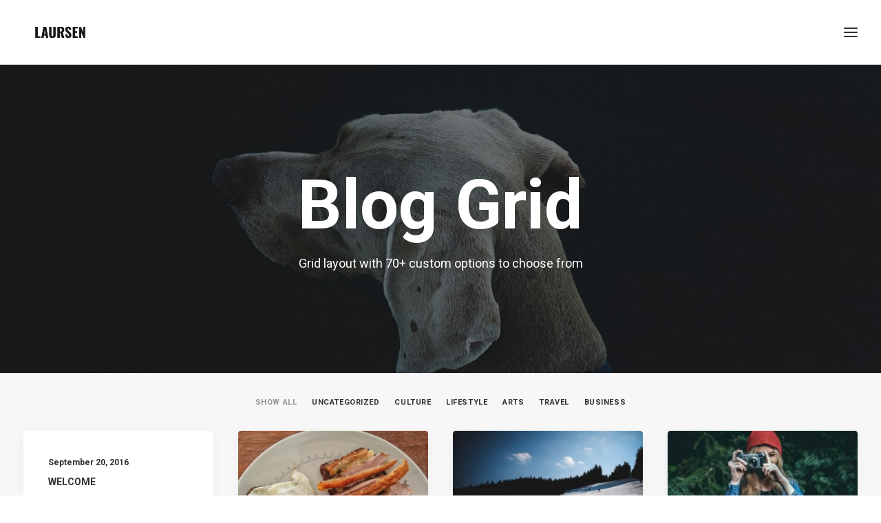

--- FILE ---
content_type: text/html; charset=UTF-8
request_url: http://laursendc.com/blog/blog-full-width-grid/
body_size: 18997
content:
<!DOCTYPE html>
<html class="no-touch" lang="en-GB" xmlns="http://www.w3.org/1999/xhtml">
<head>
<meta http-equiv="Content-Type" content="text/html; charset=UTF-8">
<meta name="viewport" content="width=device-width, initial-scale=1">
<link rel="profile" href="http://gmpg.org/xfn/11">
<link rel="pingback" href="http://laursendc.com/xmlrpc.php">
<title>Blog Full-width Grid &#8211; laursendc</title>
<meta name='robots' content='max-image-preview:large' />
	<style>img:is([sizes="auto" i], [sizes^="auto," i]) { contain-intrinsic-size: 3000px 1500px }</style>
	<link rel='dns-prefetch' href='//fonts.googleapis.com' />
<link rel="alternate" type="application/rss+xml" title="laursendc &raquo; Feed" href="http://laursendc.com/feed/" />
		<!-- This site uses the Google Analytics by MonsterInsights plugin v9.2.2 - Using Analytics tracking - https://www.monsterinsights.com/ -->
		<!-- Note: MonsterInsights is not currently configured on this site. The site owner needs to authenticate with Google Analytics in the MonsterInsights settings panel. -->
					<!-- No tracking code set -->
				<!-- / Google Analytics by MonsterInsights -->
		<script type="text/javascript">
/* <![CDATA[ */
window._wpemojiSettings = {"baseUrl":"https:\/\/s.w.org\/images\/core\/emoji\/15.0.3\/72x72\/","ext":".png","svgUrl":"https:\/\/s.w.org\/images\/core\/emoji\/15.0.3\/svg\/","svgExt":".svg","source":{"concatemoji":"http:\/\/laursendc.com\/wp-includes\/js\/wp-emoji-release.min.js?ver=6.7.4"}};
/*! This file is auto-generated */
!function(i,n){var o,s,e;function c(e){try{var t={supportTests:e,timestamp:(new Date).valueOf()};sessionStorage.setItem(o,JSON.stringify(t))}catch(e){}}function p(e,t,n){e.clearRect(0,0,e.canvas.width,e.canvas.height),e.fillText(t,0,0);var t=new Uint32Array(e.getImageData(0,0,e.canvas.width,e.canvas.height).data),r=(e.clearRect(0,0,e.canvas.width,e.canvas.height),e.fillText(n,0,0),new Uint32Array(e.getImageData(0,0,e.canvas.width,e.canvas.height).data));return t.every(function(e,t){return e===r[t]})}function u(e,t,n){switch(t){case"flag":return n(e,"\ud83c\udff3\ufe0f\u200d\u26a7\ufe0f","\ud83c\udff3\ufe0f\u200b\u26a7\ufe0f")?!1:!n(e,"\ud83c\uddfa\ud83c\uddf3","\ud83c\uddfa\u200b\ud83c\uddf3")&&!n(e,"\ud83c\udff4\udb40\udc67\udb40\udc62\udb40\udc65\udb40\udc6e\udb40\udc67\udb40\udc7f","\ud83c\udff4\u200b\udb40\udc67\u200b\udb40\udc62\u200b\udb40\udc65\u200b\udb40\udc6e\u200b\udb40\udc67\u200b\udb40\udc7f");case"emoji":return!n(e,"\ud83d\udc26\u200d\u2b1b","\ud83d\udc26\u200b\u2b1b")}return!1}function f(e,t,n){var r="undefined"!=typeof WorkerGlobalScope&&self instanceof WorkerGlobalScope?new OffscreenCanvas(300,150):i.createElement("canvas"),a=r.getContext("2d",{willReadFrequently:!0}),o=(a.textBaseline="top",a.font="600 32px Arial",{});return e.forEach(function(e){o[e]=t(a,e,n)}),o}function t(e){var t=i.createElement("script");t.src=e,t.defer=!0,i.head.appendChild(t)}"undefined"!=typeof Promise&&(o="wpEmojiSettingsSupports",s=["flag","emoji"],n.supports={everything:!0,everythingExceptFlag:!0},e=new Promise(function(e){i.addEventListener("DOMContentLoaded",e,{once:!0})}),new Promise(function(t){var n=function(){try{var e=JSON.parse(sessionStorage.getItem(o));if("object"==typeof e&&"number"==typeof e.timestamp&&(new Date).valueOf()<e.timestamp+604800&&"object"==typeof e.supportTests)return e.supportTests}catch(e){}return null}();if(!n){if("undefined"!=typeof Worker&&"undefined"!=typeof OffscreenCanvas&&"undefined"!=typeof URL&&URL.createObjectURL&&"undefined"!=typeof Blob)try{var e="postMessage("+f.toString()+"("+[JSON.stringify(s),u.toString(),p.toString()].join(",")+"));",r=new Blob([e],{type:"text/javascript"}),a=new Worker(URL.createObjectURL(r),{name:"wpTestEmojiSupports"});return void(a.onmessage=function(e){c(n=e.data),a.terminate(),t(n)})}catch(e){}c(n=f(s,u,p))}t(n)}).then(function(e){for(var t in e)n.supports[t]=e[t],n.supports.everything=n.supports.everything&&n.supports[t],"flag"!==t&&(n.supports.everythingExceptFlag=n.supports.everythingExceptFlag&&n.supports[t]);n.supports.everythingExceptFlag=n.supports.everythingExceptFlag&&!n.supports.flag,n.DOMReady=!1,n.readyCallback=function(){n.DOMReady=!0}}).then(function(){return e}).then(function(){var e;n.supports.everything||(n.readyCallback(),(e=n.source||{}).concatemoji?t(e.concatemoji):e.wpemoji&&e.twemoji&&(t(e.twemoji),t(e.wpemoji)))}))}((window,document),window._wpemojiSettings);
/* ]]> */
</script>
<link rel='stylesheet' id='layerslider-css' href='http://laursendc.com/wp-content/plugins/LayerSlider/assets/static/layerslider/css/layerslider.css?ver=7.1.3' type='text/css' media='all' />
<link rel='stylesheet' id='ls-google-fonts-css' href='https://fonts.googleapis.com/css?family=Lato:100,100i,200,200i,300,300i,400,400i,500,500i,600,600i,700,700i,800,800i,900,900i%7COpen+Sans:100,100i,200,200i,300,300i,400,400i,500,500i,600,600i,700,700i,800,800i,900,900i%7CIndie+Flower:100,100i,200,200i,300,300i,400,400i,500,500i,600,600i,700,700i,800,800i,900,900i%7COswald:100,100i,200,200i,300,300i,400,400i,500,500i,600,600i,700,700i,800,800i,900,900i' type='text/css' media='all' />
<style id='wp-emoji-styles-inline-css' type='text/css'>

	img.wp-smiley, img.emoji {
		display: inline !important;
		border: none !important;
		box-shadow: none !important;
		height: 1em !important;
		width: 1em !important;
		margin: 0 0.07em !important;
		vertical-align: -0.1em !important;
		background: none !important;
		padding: 0 !important;
	}
</style>
<link rel='stylesheet' id='contact-form-7-css' href='http://laursendc.com/wp-content/plugins/contact-form-7/includes/css/styles.css?ver=6.0.1' type='text/css' media='all' />
<link rel='stylesheet' id='dot-irecommendthis-css' href='http://laursendc.com/wp-content/plugins/i-recommend-this/css/irecommendthis.css?ver=1733244229' type='text/css' media='all' />
<link rel='stylesheet' id='sr7css-css' href='//laursendc.com/wp-content/plugins/revslider/public/css/sr7.css?ver=6.7.21' type='text/css' media='all' />
<link rel='stylesheet' id='uncodefont-google-css' href='//fonts.googleapis.com/css?family=Open+Sans%3A300%2C300italic%2Cregular%2Citalic%2C600%2C600italic%2C700%2C700italic%2C800%2C800italic%7CRoboto+Condensed%3A300%2C300italic%2Cregular%2Citalic%2C700%2C700italic%7CRoboto%3A100%2C100italic%2C300%2C300italic%2Cregular%2Citalic%2C500%2C500italic%2C700%2C700italic%2C900%2C900italic%7CLora%3Aregular%2C500%2C600%2C700%2Citalic%2C500italic%2C600italic%2C700italic%7CHind%3A300%2Cregular%2C500%2C600%2C700%7CLexend%3A100%2C200%2C300%2Cregular%2C500%2C600%2C700%2C800%2C900%7COswald%3A200%2C300%2Cregular%2C500%2C600%2C700&#038;subset=cyrillic%2Ccyrillic-ext%2Cgreek%2Cgreek-ext%2Clatin%2Clatin-ext%2Cvietnamese%2Cdevanagari&#038;ver=2.9.1.3' type='text/css' media='all' />
<style id='woocommerce-inline-inline-css' type='text/css'>
.woocommerce form .form-row .required { visibility: visible; }
</style>
<link rel='stylesheet' id='uncode-style-css' href='http://laursendc.com/wp-content/themes/uncode/library/css/style.css?ver=424675541' type='text/css' media='all' />
<style id='uncode-style-inline-css' type='text/css'>

@media (min-width: 960px) { .limit-width { max-width: 1200px; margin: auto;}}
#changer-back-color { transition: background-color 1000ms cubic-bezier(0.25, 1, 0.5, 1) !important; } #changer-back-color > div { transition: opacity 1000ms cubic-bezier(0.25, 1, 0.5, 1) !important; } body.bg-changer-init.disable-hover .main-wrapper .style-light,  body.bg-changer-init.disable-hover .main-wrapper .style-light h1,  body.bg-changer-init.disable-hover .main-wrapper .style-light h2, body.bg-changer-init.disable-hover .main-wrapper .style-light h3, body.bg-changer-init.disable-hover .main-wrapper .style-light h4, body.bg-changer-init.disable-hover .main-wrapper .style-light h5, body.bg-changer-init.disable-hover .main-wrapper .style-light h6, body.bg-changer-init.disable-hover .main-wrapper .style-light a, body.bg-changer-init.disable-hover .main-wrapper .style-dark, body.bg-changer-init.disable-hover .main-wrapper .style-dark h1, body.bg-changer-init.disable-hover .main-wrapper .style-dark h2, body.bg-changer-init.disable-hover .main-wrapper .style-dark h3, body.bg-changer-init.disable-hover .main-wrapper .style-dark h4, body.bg-changer-init.disable-hover .main-wrapper .style-dark h5, body.bg-changer-init.disable-hover .main-wrapper .style-dark h6, body.bg-changer-init.disable-hover .main-wrapper .style-dark a { transition: color 1000ms cubic-bezier(0.25, 1, 0.5, 1) !important; }
</style>
<link rel='stylesheet' id='uncode-woocommerce-css' href='http://laursendc.com/wp-content/themes/uncode/library/css/woocommerce.css?ver=424675541' type='text/css' media='all' />
<link rel='stylesheet' id='uncode-icons-css' href='http://laursendc.com/wp-content/themes/uncode/library/css/uncode-icons.css?ver=424675541' type='text/css' media='all' />
<link rel='stylesheet' id='uncode-custom-style-css' href='http://laursendc.com/wp-content/themes/uncode/library/css/style-custom.css?ver=424675541' type='text/css' media='all' />
<script type="text/javascript" src="http://laursendc.com/wp-includes/js/jquery/jquery.min.js?ver=3.7.1" id="jquery-core-js"></script>
<script type="text/javascript" src="http://laursendc.com/wp-includes/js/jquery/jquery-migrate.min.js?ver=3.4.1" id="jquery-migrate-js"></script>
<script type="text/javascript" id="layerslider-utils-js-extra">
/* <![CDATA[ */
var LS_Meta = {"v":"7.1.3","fixGSAP":"1"};
/* ]]> */
</script>
<script type="text/javascript" src="http://laursendc.com/wp-content/plugins/LayerSlider/assets/static/layerslider/js/layerslider.utils.js?ver=7.1.3" id="layerslider-utils-js"></script>
<script type="text/javascript" src="http://laursendc.com/wp-content/plugins/LayerSlider/assets/static/layerslider/js/layerslider.kreaturamedia.jquery.js?ver=7.1.3" id="layerslider-js"></script>
<script type="text/javascript" src="http://laursendc.com/wp-content/plugins/LayerSlider/assets/static/layerslider/js/layerslider.transitions.js?ver=7.1.3" id="layerslider-transitions-js"></script>
<script type="text/javascript" src="//laursendc.com/wp-content/plugins/revslider/public/js/libs/tptools.js?ver=6.7.21" id="tp-tools-js" async="async" data-wp-strategy="async"></script>
<script type="text/javascript" src="//laursendc.com/wp-content/plugins/revslider/public/js/sr7.js?ver=6.7.21" id="sr7-js" async="async" data-wp-strategy="async"></script>
<script type="text/javascript" src="http://laursendc.com/wp-content/plugins/woocommerce/assets/js/jquery-blockui/jquery.blockUI.min.js?ver=2.7.0-wc.9.4.4" id="jquery-blockui-js" data-wp-strategy="defer"></script>
<script type="text/javascript" id="wc-add-to-cart-js-extra">
/* <![CDATA[ */
var wc_add_to_cart_params = {"ajax_url":"\/wp-admin\/admin-ajax.php","wc_ajax_url":"\/?wc-ajax=%%endpoint%%","i18n_view_cart":"View basket","cart_url":"http:\/\/laursendc.com","is_cart":"","cart_redirect_after_add":"no"};
/* ]]> */
</script>
<script type="text/javascript" src="http://laursendc.com/wp-content/plugins/woocommerce/assets/js/frontend/add-to-cart.min.js?ver=9.4.4" id="wc-add-to-cart-js" data-wp-strategy="defer"></script>
<script type="text/javascript" src="http://laursendc.com/wp-content/plugins/woocommerce/assets/js/js-cookie/js.cookie.min.js?ver=2.1.4-wc.9.4.4" id="js-cookie-js" data-wp-strategy="defer"></script>
<script type="text/javascript" id="woocommerce-js-extra">
/* <![CDATA[ */
var woocommerce_params = {"ajax_url":"\/wp-admin\/admin-ajax.php","wc_ajax_url":"\/?wc-ajax=%%endpoint%%"};
/* ]]> */
</script>
<script type="text/javascript" src="http://laursendc.com/wp-content/plugins/woocommerce/assets/js/frontend/woocommerce.min.js?ver=9.4.4" id="woocommerce-js" defer="defer" data-wp-strategy="defer"></script>
<script type="text/javascript" src="http://laursendc.com/wp-content/plugins/uncode-js_composer/assets/js/vendors/woocommerce-add-to-cart.js?ver=7.8" id="vc_woocommerce-add-to-cart-js-js"></script>
<script type="text/javascript" src="/wp-content/themes/uncode/library/js/ai-uncode.js" id="uncodeAI" data-home="/" data-path="/" data-breakpoints-images="258,516,720,1032,1440,2064,2880" id="ai-uncode-js"></script>
<script type="text/javascript" id="uncode-init-js-extra">
/* <![CDATA[ */
var SiteParameters = {"days":"days","hours":"hours","minutes":"minutes","seconds":"seconds","constant_scroll":"on","scroll_speed":"2","parallax_factor":"0.25","loading":"Loading\u2026","slide_name":"slide","slide_footer":"footer","ajax_url":"http:\/\/laursendc.com\/wp-admin\/admin-ajax.php","nonce_adaptive_images":"8bd3ff64fb","nonce_srcset_async":"d6400c1e7c","enable_debug":"","block_mobile_videos":"","is_frontend_editor":"","main_width":["1200","px"],"mobile_parallax_allowed":"","listen_for_screen_update":"1","wireframes_plugin_active":"1","sticky_elements":"off","resize_quality":"90","register_metadata":"","bg_changer_time":"1000","update_wc_fragments":"1","optimize_shortpixel_image":"","menu_mobile_offcanvas_gap":"45","custom_cursor_selector":"[href], .trigger-overlay, .owl-next, .owl-prev, .owl-dot, input[type=\"submit\"], input[type=\"checkbox\"], button[type=\"submit\"], a[class^=\"ilightbox\"], .ilightbox-thumbnail, .ilightbox-prev, .ilightbox-next, .overlay-close, .unmodal-close, .qty-inset > span, .share-button li, .uncode-post-titles .tmb.tmb-click-area, .btn-link, .tmb-click-row .t-inside, .lg-outer button, .lg-thumb img, a[data-lbox], .uncode-close-offcanvas-overlay, .uncode-nav-next, .uncode-nav-prev, .uncode-nav-index","mobile_parallax_animation":"","lbox_enhanced":"","native_media_player":"1","vimeoPlayerParams":"?autoplay=0","ajax_filter_key_search":"key","ajax_filter_key_unfilter":"unfilter","index_pagination_disable_scroll":"","index_pagination_scroll_to":"","uncode_wc_popup_cart_qty":"","disable_hover_hack":"","uncode_nocookie":"","menuHideOnClick":"1","smoothScroll":"off","smoothScrollDisableHover":"","smoothScrollQuery":"960","uncode_force_onepage_dots":"","uncode_smooth_scroll_safe":"","uncode_lb_add_galleries":", .gallery","uncode_lb_add_items":", .gallery .gallery-item a","uncode_adaptive":"1","ai_breakpoints":"258,516,720,1032,1440,2064,2880"};
/* ]]> */
</script>
<script type="text/javascript" src="http://laursendc.com/wp-content/themes/uncode/library/js/init.js?ver=424675541" id="uncode-init-js"></script>
<script></script><meta name="generator" content="Powered by LayerSlider 7.1.3 - Multi-Purpose, Responsive, Parallax, Mobile-Friendly Slider Plugin for WordPress." />
<!-- LayerSlider updates and docs at: https://layerslider.com -->
<link rel="https://api.w.org/" href="http://laursendc.com/wp-json/" /><link rel="alternate" title="JSON" type="application/json" href="http://laursendc.com/wp-json/wp/v2/pages/4302" /><link rel="EditURI" type="application/rsd+xml" title="RSD" href="http://laursendc.com/xmlrpc.php?rsd" />
<meta name="generator" content="WordPress 6.7.4" />
<meta name="generator" content="WooCommerce 9.4.4" />
<link rel="canonical" href="http://laursendc.com/blog/blog-full-width-grid/" />
<link rel='shortlink' href='http://laursendc.com/?p=4302' />
<link rel="alternate" title="oEmbed (JSON)" type="application/json+oembed" href="http://laursendc.com/wp-json/oembed/1.0/embed?url=http%3A%2F%2Flaursendc.com%2Fblog%2Fblog-full-width-grid%2F" />
<link rel="alternate" title="oEmbed (XML)" type="text/xml+oembed" href="http://laursendc.com/wp-json/oembed/1.0/embed?url=http%3A%2F%2Flaursendc.com%2Fblog%2Fblog-full-width-grid%2F&#038;format=xml" />
	<noscript><style>.woocommerce-product-gallery{ opacity: 1 !important; }</style></noscript>
	<link rel="preconnect" href="https://fonts.googleapis.com">
<link rel="preconnect" href="https://fonts.gstatic.com/" crossorigin>
<meta name="generator" content="Powered by Slider Revolution 6.7.21 - responsive, Mobile-Friendly Slider Plugin for WordPress with comfortable drag and drop interface." />
<style class='wp-fonts-local' type='text/css'>
@font-face{font-family:Inter;font-style:normal;font-weight:300 900;font-display:fallback;src:url('http://laursendc.com/wp-content/plugins/woocommerce/assets/fonts/Inter-VariableFont_slnt,wght.woff2') format('woff2');font-stretch:normal;}
@font-face{font-family:Cardo;font-style:normal;font-weight:400;font-display:fallback;src:url('http://laursendc.com/wp-content/plugins/woocommerce/assets/fonts/cardo_normal_400.woff2') format('woff2');}
</style>
<script>
	window._tpt			??= {};
	window.SR7			??= {};
	_tpt.R				??= {};
	_tpt.R.fonts		??= {};
	_tpt.R.fonts.customFonts??= {};
	SR7.devMode			=  false;
	SR7.F 				??= {};
	SR7.G				??= {};
	SR7.LIB				??= {};
	SR7.E				??= {};
	SR7.E.gAddons		??= {};
	SR7.E.php 			??= {};
	SR7.E.nonce			= '1783048536';
	SR7.E.ajaxurl		= 'http://laursendc.com/wp-admin/admin-ajax.php';
	SR7.E.resturl		= 'http://laursendc.com/wp-json/';
	SR7.E.slug_path		= 'revslider/revslider.php';
	SR7.E.slug			= 'revslider';
	SR7.E.plugin_url	= 'http://laursendc.com/wp-content/plugins/revslider/';
	SR7.E.wp_plugin_url = 'http://laursendc.com/wp-content/plugins/';
	SR7.E.revision		= '6.7.21';
	SR7.E.fontBaseUrl	= '';
	SR7.G.breakPoints 	= [1240,1024,778,480];
	SR7.E.modules 		= ['module','page','slide','layer','draw','animate','srtools','canvas','defaults','carousel','navigation','media','modifiers','migration'];
	SR7.E.libs 			= ['WEBGL'];
	SR7.E.css 			= ['csslp','cssbtns','cssfilters','cssnav','cssmedia'];
	SR7.E.resources		= {};
	SR7.JSON			??= {};
/*! Slider Revolution 7.0 - Page Processor */
!function(){"use strict";window.SR7??={},window._tpt??={},SR7.version="Slider Revolution 6.7.16",_tpt.getWinDim=function(t){_tpt.screenHeightWithUrlBar??=window.innerHeight;let e=SR7.F?.modal?.visible&&SR7.M[SR7.F.module.getIdByAlias(SR7.F.modal.requested)];_tpt.scrollBar=window.innerWidth!==document.documentElement.clientWidth||e&&window.innerWidth!==e.c.module.clientWidth,_tpt.winW=window.innerWidth-(_tpt.scrollBar||"prepare"==t?_tpt.scrollBarW??_tpt.mesureScrollBar():0),_tpt.winH=window.innerHeight,_tpt.winWAll=document.documentElement.clientWidth},_tpt.getResponsiveLevel=function(t,e){SR7.M[e];return _tpt.closestGE(t,_tpt.winWAll)},_tpt.mesureScrollBar=function(){let t=document.createElement("div");return t.className="RSscrollbar-measure",t.style.width="100px",t.style.height="100px",t.style.overflow="scroll",t.style.position="absolute",t.style.top="-9999px",document.body.appendChild(t),_tpt.scrollBarW=t.offsetWidth-t.clientWidth,document.body.removeChild(t),_tpt.scrollBarW},_tpt.loadCSS=async function(t,e,s){return s?_tpt.R.fonts.required[e].status=1:(_tpt.R[e]??={},_tpt.R[e].status=1),new Promise(((n,i)=>{if(_tpt.isStylesheetLoaded(t))s?_tpt.R.fonts.required[e].status=2:_tpt.R[e].status=2,n();else{const l=document.createElement("link");l.rel="stylesheet";let o="text",r="css";l["type"]=o+"/"+r,l.href=t,l.onload=()=>{s?_tpt.R.fonts.required[e].status=2:_tpt.R[e].status=2,n()},l.onerror=()=>{s?_tpt.R.fonts.required[e].status=3:_tpt.R[e].status=3,i(new Error(`Failed to load CSS: ${t}`))},document.head.appendChild(l)}}))},_tpt.addContainer=function(t){const{tag:e="div",id:s,class:n,datas:i,textContent:l,iHTML:o}=t,r=document.createElement(e);if(s&&""!==s&&(r.id=s),n&&""!==n&&(r.className=n),i)for(const[t,e]of Object.entries(i))"style"==t?r.style.cssText=e:r.setAttribute(`data-${t}`,e);return l&&(r.textContent=l),o&&(r.innerHTML=o),r},_tpt.collector=function(){return{fragment:new DocumentFragment,add(t){var e=_tpt.addContainer(t);return this.fragment.appendChild(e),e},append(t){t.appendChild(this.fragment)}}},_tpt.isStylesheetLoaded=function(t){let e=t.split("?")[0];return Array.from(document.querySelectorAll('link[rel="stylesheet"], link[rel="preload"]')).some((t=>t.href.split("?")[0]===e))},_tpt.preloader={requests:new Map,preloaderTemplates:new Map,show:function(t,e){if(!e||!t)return;const{type:s,color:n}=e;if(s<0||"off"==s)return;const i=`preloader_${s}`;let l=this.preloaderTemplates.get(i);l||(l=this.build(s,n),this.preloaderTemplates.set(i,l)),this.requests.has(t)||this.requests.set(t,{count:0});const o=this.requests.get(t);clearTimeout(o.timer),o.count++,1===o.count&&(o.timer=setTimeout((()=>{o.preloaderClone=l.cloneNode(!0),o.anim&&o.anim.kill(),void 0!==_tpt.gsap?o.anim=_tpt.gsap.fromTo(o.preloaderClone,1,{opacity:0},{opacity:1}):o.preloaderClone.classList.add("sr7-fade-in"),t.appendChild(o.preloaderClone)}),150))},hide:function(t){if(!this.requests.has(t))return;const e=this.requests.get(t);e.count--,e.count<0&&(e.count=0),e.anim&&e.anim.kill(),0===e.count&&(clearTimeout(e.timer),e.preloaderClone&&(e.preloaderClone.classList.remove("sr7-fade-in"),e.anim=_tpt.gsap.to(e.preloaderClone,.3,{opacity:0,onComplete:function(){e.preloaderClone.remove()}})))},state:function(t){if(!this.requests.has(t))return!1;return this.requests.get(t).count>0},build:(t,e="#ffffff",s="")=>{if(t<0||"off"===t)return null;const n=parseInt(t);if(t="prlt"+n,isNaN(n))return null;if(_tpt.loadCSS(SR7.E.plugin_url+"public/css/preloaders/t"+n+".css","preloader_"+t),isNaN(n)||n<6){const i=`background-color:${e}`,l=1===n||2==n?i:"",o=3===n||4==n?i:"",r=_tpt.collector();["dot1","dot2","bounce1","bounce2","bounce3"].forEach((t=>r.add({tag:"div",class:t,datas:{style:o}})));const d=_tpt.addContainer({tag:"sr7-prl",class:`${t} ${s}`,datas:{style:l}});return r.append(d),d}{let i={};if(7===n){let t;e.startsWith("#")?(t=e.replace("#",""),t=`rgba(${parseInt(t.substring(0,2),16)}, ${parseInt(t.substring(2,4),16)}, ${parseInt(t.substring(4,6),16)}, `):e.startsWith("rgb")&&(t=e.slice(e.indexOf("(")+1,e.lastIndexOf(")")).split(",").map((t=>t.trim())),t=`rgba(${t[0]}, ${t[1]}, ${t[2]}, `),t&&(i.style=`border-top-color: ${t}0.65); border-bottom-color: ${t}0.15); border-left-color: ${t}0.65); border-right-color: ${t}0.15)`)}else 12===n&&(i.style=`background:${e}`);const l=[10,0,4,2,5,9,0,4,4,2][n-6],o=_tpt.collector(),r=o.add({tag:"div",class:"sr7-prl-inner",datas:i});Array.from({length:l}).forEach((()=>r.appendChild(o.add({tag:"span",datas:{style:`background:${e}`}}))));const d=_tpt.addContainer({tag:"sr7-prl",class:`${t} ${s}`});return o.append(d),d}}},SR7.preLoader={show:(t,e)=>{"off"!==(SR7.M[t]?.settings?.pLoader?.type??"off")&&_tpt.preloader.show(e||SR7.M[t].c.module,SR7.M[t]?.settings?.pLoader??{color:"#fff",type:10})},hide:(t,e)=>{"off"!==(SR7.M[t]?.settings?.pLoader?.type??"off")&&_tpt.preloader.hide(e||SR7.M[t].c.module)},state:(t,e)=>_tpt.preloader.state(e||SR7.M[t].c.module)},_tpt.prepareModuleHeight=function(t){window.SR7.M??={},window.SR7.M[t.id]??={},"ignore"==t.googleFont&&(SR7.E.ignoreGoogleFont=!0);let e=window.SR7.M[t.id];if(null==_tpt.scrollBarW&&_tpt.mesureScrollBar(),e.c??={},e.states??={},e.settings??={},e.settings.size??={},t.fixed&&(e.settings.fixed=!0),e.c.module=document.getElementById(t.id),e.c.adjuster=e.c.module.getElementsByTagName("sr7-adjuster")[0],e.c.content=e.c.module.getElementsByTagName("sr7-content")[0],"carousel"==t.type&&(e.c.carousel=e.c.content.getElementsByTagName("sr7-carousel")[0]),null==e.c.module||null==e.c.module)return;t.plType&&t.plColor&&(e.settings.pLoader={type:t.plType,color:t.plColor}),void 0!==t.plType&&"off"!==t.plType&&SR7.preLoader.show(t.id,e.c.module),_tpt.winW||_tpt.getWinDim("prepare"),_tpt.getWinDim();let s=""+e.c.module.dataset?.modal;"modal"==s||"true"==s||"undefined"!==s&&"false"!==s||(e.settings.size.fullWidth=t.size.fullWidth,e.LEV??=_tpt.getResponsiveLevel(window.SR7.G.breakPoints,t.id),t.vpt=_tpt.fillArray(t.vpt,5),e.settings.vPort=t.vpt[e.LEV],void 0!==t.el&&"720"==t.el[4]&&t.gh[4]!==t.el[4]&&"960"==t.el[3]&&t.gh[3]!==t.el[3]&&"768"==t.el[2]&&t.gh[2]!==t.el[2]&&delete t.el,e.settings.size.height=null==t.el||null==t.el[e.LEV]||0==t.el[e.LEV]||"auto"==t.el[e.LEV]?_tpt.fillArray(t.gh,5,-1):_tpt.fillArray(t.el,5,-1),e.settings.size.width=_tpt.fillArray(t.gw,5,-1),e.settings.size.minHeight=_tpt.fillArray(t.mh??[0],5,-1),e.cacheSize={fullWidth:e.settings.size?.fullWidth,fullHeight:e.settings.size?.fullHeight},void 0!==t.off&&(t.off?.t&&(e.settings.size.m??={})&&(e.settings.size.m.t=t.off.t),t.off?.b&&(e.settings.size.m??={})&&(e.settings.size.m.b=t.off.b),t.off?.l&&(e.settings.size.p??={})&&(e.settings.size.p.l=t.off.l),t.off?.r&&(e.settings.size.p??={})&&(e.settings.size.p.r=t.off.r),e.offsetPrepared=!0),_tpt.updatePMHeight(t.id,t,!0))},_tpt.updatePMHeight=(t,e,s)=>{let n=SR7.M[t];var i=n.settings.size.fullWidth?_tpt.winW:n.c.module.parentNode.offsetWidth;i=0===i||isNaN(i)?_tpt.winW:i;let l=n.settings.size.width[n.LEV]||n.settings.size.width[n.LEV++]||n.settings.size.width[n.LEV--]||i,o=n.settings.size.height[n.LEV]||n.settings.size.height[n.LEV++]||n.settings.size.height[n.LEV--]||0,r=n.settings.size.minHeight[n.LEV]||n.settings.size.minHeight[n.LEV++]||n.settings.size.minHeight[n.LEV--]||0;if(o="auto"==o?0:o,o=parseInt(o),"carousel"!==e.type&&(i-=parseInt(e.onw??0)||0),n.MP=!n.settings.size.fullWidth&&i<l||_tpt.winW<l?Math.min(1,i/l):1,e.size.fullScreen||e.size.fullHeight){let t=parseInt(e.fho)||0,s=(""+e.fho).indexOf("%")>-1;e.newh=_tpt.winH-(s?_tpt.winH*t/100:t)}else e.newh=n.MP*Math.max(o,r);if(e.newh+=(parseInt(e.onh??0)||0)+(parseInt(e.carousel?.pt)||0)+(parseInt(e.carousel?.pb)||0),void 0!==e.slideduration&&(e.newh=Math.max(e.newh,parseInt(e.slideduration)/3)),e.shdw&&_tpt.buildShadow(e.id,e),n.c.adjuster.style.height=e.newh+"px",n.c.module.style.height=e.newh+"px",n.c.content.style.height=e.newh+"px",n.states.heightPrepared=!0,n.dims??={},n.dims.moduleRect=n.c.module.getBoundingClientRect(),n.c.content.style.left="-"+n.dims.moduleRect.left+"px",!n.settings.size.fullWidth)return s&&requestAnimationFrame((()=>{i!==n.c.module.parentNode.offsetWidth&&_tpt.updatePMHeight(e.id,e)})),void _tpt.bgStyle(e.id,e,window.innerWidth==_tpt.winW,!0);_tpt.bgStyle(e.id,e,window.innerWidth==_tpt.winW,!0),requestAnimationFrame((function(){s&&requestAnimationFrame((()=>{i!==n.c.module.parentNode.offsetWidth&&_tpt.updatePMHeight(e.id,e)}))})),n.earlyResizerFunction||(n.earlyResizerFunction=function(){requestAnimationFrame((function(){_tpt.getWinDim(),_tpt.moduleDefaults(e.id,e),_tpt.updateSlideBg(t,!0)}))},window.addEventListener("resize",n.earlyResizerFunction))},_tpt.buildShadow=function(t,e){let s=SR7.M[t];null==s.c.shadow&&(s.c.shadow=document.createElement("sr7-module-shadow"),s.c.shadow.classList.add("sr7-shdw-"+e.shdw),s.c.content.appendChild(s.c.shadow))},_tpt.bgStyle=async(t,e,s,n,i)=>{const l=SR7.M[t];if((e=e??l.settings).fixed&&!l.c.module.classList.contains("sr7-top-fixed")&&(l.c.module.classList.add("sr7-top-fixed"),l.c.module.style.position="fixed",l.c.module.style.width="100%",l.c.module.style.top="0px",l.c.module.style.left="0px",l.c.module.style.pointerEvents="none",l.c.module.style.zIndex=5e3,l.c.content.style.pointerEvents="none"),null==l.c.bgcanvas){let t=document.createElement("sr7-module-bg"),o=!1;if("string"==typeof e?.bg?.color&&e?.bg?.color.includes("{"))if(_tpt.gradient&&_tpt.gsap)e.bg.color=_tpt.gradient.convert(e.bg.color);else try{let t=JSON.parse(e.bg.color);(t?.orig||t?.string)&&(e.bg.color=JSON.parse(e.bg.color))}catch(t){return}let r="string"==typeof e?.bg?.color?e?.bg?.color||"transparent":e?.bg?.color?.string??e?.bg?.color?.orig??e?.bg?.color?.color??"transparent";if(t.style["background"+(String(r).includes("grad")?"":"Color")]=r,("transparent"!==r||i)&&(o=!0),l.offsetPrepared&&(t.style.visibility="hidden"),e?.bg?.image?.src&&(t.style.backgroundImage=`url(${e?.bg?.image.src})`,t.style.backgroundSize=""==(e.bg.image?.size??"")?"cover":e.bg.image.size,t.style.backgroundPosition=e.bg.image.position,t.style.backgroundRepeat=""==e.bg.image.repeat||null==e.bg.image.repeat?"no-repeat":e.bg.image.repeat,o=!0),!o)return;l.c.bgcanvas=t,e.size.fullWidth?t.style.width=_tpt.winW-(s&&_tpt.winH<document.body.offsetHeight?_tpt.scrollBarW:0)+"px":n&&(t.style.width=l.c.module.offsetWidth+"px"),e.sbt?.use?l.c.content.appendChild(l.c.bgcanvas):l.c.module.appendChild(l.c.bgcanvas)}l.c.bgcanvas.style.height=void 0!==e.newh?e.newh+"px":("carousel"==e.type?l.dims.module.h:l.dims.content.h)+"px",l.c.bgcanvas.style.left=!s&&e.sbt?.use||l.c.bgcanvas.closest("SR7-CONTENT")?"0px":"-"+(l?.dims?.moduleRect?.left??0)+"px"},_tpt.updateSlideBg=function(t,e){const s=SR7.M[t];let n=s.settings;s?.c?.bgcanvas&&(n.size.fullWidth?s.c.bgcanvas.style.width=_tpt.winW-(e&&_tpt.winH<document.body.offsetHeight?_tpt.scrollBarW:0)+"px":preparing&&(s.c.bgcanvas.style.width=s.c.module.offsetWidth+"px"))},_tpt.moduleDefaults=(t,e)=>{let s=SR7.M[t];null!=s&&null!=s.c&&null!=s.c.module&&(s.dims??={},s.dims.moduleRect=s.c.module.getBoundingClientRect(),s.c.content.style.left="-"+s.dims.moduleRect.left+"px",s.c.content.style.width=_tpt.winW-_tpt.scrollBarW+"px","carousel"==e.type&&(s.c.module.style.overflow="visible"),_tpt.bgStyle(t,e,window.innerWidth==_tpt.winW))},_tpt.getOffset=t=>{var e=t.getBoundingClientRect(),s=window.pageXOffset||document.documentElement.scrollLeft,n=window.pageYOffset||document.documentElement.scrollTop;return{top:e.top+n,left:e.left+s}},_tpt.fillArray=function(t,e){let s,n;t=Array.isArray(t)?t:[t];let i=Array(e),l=t.length;for(n=0;n<t.length;n++)i[n+(e-l)]=t[n],null==s&&"#"!==t[n]&&(s=t[n]);for(let t=0;t<e;t++)void 0!==i[t]&&"#"!=i[t]||(i[t]=s),s=i[t];return i},_tpt.closestGE=function(t,e){let s=Number.MAX_VALUE,n=-1;for(let i=0;i<t.length;i++)t[i]-1>=e&&t[i]-1-e<s&&(s=t[i]-1-e,n=i);return++n}}();</script>
		<style type="text/css" id="wp-custom-css">
			.row-navigation.row-navigation-light {background-color: #FFFFFF !important;}		</style>
		<noscript><style> .wpb_animate_when_almost_visible { opacity: 1; }</style></noscript></head>
<body class="page-template-default page page-id-4302 page-child parent-pageid-36645 theme-uncode woocommerce-no-js hormenu-position-left megamenu-full-submenu header-full-width vmenu-left vmenu-middle menu-overlay main-center-align menu-mobile-default mobile-parallax-not-allowed ilb-no-bounce unreg qw-body-scroll-disabled no-qty-fx uncode-sidecart-mobile-disabled wpb-js-composer js-comp-ver-7.8 vc_responsive" data-border="0">
		<div id="vh_layout_help"></div><div class="body-borders" data-border="0"><div class="top-border body-border-shadow"></div><div class="right-border body-border-shadow"></div><div class="bottom-border body-border-shadow"></div><div class="left-border body-border-shadow"></div><div class="top-border style-light-bg"></div><div class="right-border style-light-bg"></div><div class="bottom-border style-light-bg"></div><div class="left-border style-light-bg"></div></div>	<div class="box-wrapper">
		<div class="box-container">
		<script type="text/javascript" id="initBox">UNCODE.initBox();</script>
		<div class="menu-wrapper">
													<span class="menu-container-ghost-bg style-color-xsdn-bg menu-no-borders"></span>
													<div id="masthead" class="navbar menu-primary menu-light submenu-light style-light-original single-h-padding style-light-override menu-with-logo">
														<div class="menu-container style-color-xsdn-bg menu-no-borders">
															<div class="row-menu row-offcanvas">
																<div class="row-menu-inner row-brand menu-horizontal-inner"><div id="logo-container-mobile" class="col-lg-0 logo-container middle">
																		<div id="main-logo" class="navbar-header style-light">
																			<a href="http://laursendc.com/" class="navbar-brand" data-minheight="20" aria-label="laursendc"><div class="logo-image main-logo logo-skinnable" data-maxheight="40" style="height: 40px;"><img fetchpriority="high" decoding="async" src="http://laursendc.com/wp-content/uploads/2024/12/laursen-logo2.png" alt="logo" width="800" height="300" class="img-responsive" /></div></a>
																		</div>
																	</div>
																	<div class="mmb-container"><div class="mobile-additional-icons"></div><div class="mobile-menu-button menu-button-overlay no-toggle mobile-menu-button-light lines-button trigger-overlay" data-area="menu" data-container="main-container"><span class="lines"><span></span></span></div></div></div>
															</div></div>
													</div>
												</div><div class="overlay overlay-sequential overlay-menu" data-area="menu" data-container="main-container">
														<div class="overlay-bg style-light-bg"></div>
														<div class="main-header">
															<div class="vmenu-container menu-container style-light menu-primary menu-light submenu-light style-light-original single-h-padding" data-lenis-prevent>
																<div class="row row-parent">
																	<div class="row-inner">
																		<div class="menu-sidebar main-menu-container">
																			<div class="navbar-main">
																				<div class="menu-sidebar-inner limit-width">
																					<div class="menu-accordion menu-accordion-primary"><ul id="menu-laursendc-menu-1" class="menu-primary-inner menu-smart sm sm-vertical"><li class="menu-item menu-item-type-post_type menu-item-object-page menu-item-home menu-item-50117 menu-item-link"><a title="Home" href="http://laursendc.com/">Home<i class="fa fa-angle-right fa-dropdown"></i></a></li>
<li class="menu-item menu-item-type-custom menu-item-object-custom menu-item-51234 menu-item-link"><a title="Barn med IBD" href="http://laursendc.com/portfolio/barn-med-ibd/">Barn med IBD<i class="fa fa-angle-right fa-dropdown"></i></a></li>
<li class="menu-item menu-item-type-custom menu-item-object-custom menu-item-50120 menu-item-link"><a title="Johnson &amp; Johnson" href="http://laursendc.com/portfolio/new-print/">Johnson &#038; Johnson<i class="fa fa-angle-right fa-dropdown"></i></a></li>
<li class="menu-item menu-item-type-custom menu-item-object-custom menu-item-50123 menu-item-link"><a title="The Danish Connection" href="http://laursendc.com/portfolio/danish4/">The Danish Connection<i class="fa fa-angle-right fa-dropdown"></i></a></li>
<li class="menu-item menu-item-type-custom menu-item-object-custom menu-item-50121 menu-item-link"><a title="Qirri" href="http://laursendc.com/portfolio/qirri5/">Qirri<i class="fa fa-angle-right fa-dropdown"></i></a></li>
<li class="menu-item menu-item-type-custom menu-item-object-custom menu-item-50399 menu-item-link"><a title="UN &amp; UNFCCC" href="http://laursendc.com/portfolio/unicef-unfccc/">UN &#038; UNFCCC<i class="fa fa-angle-right fa-dropdown"></i></a></li>
<li class="menu-item menu-item-type-custom menu-item-object-custom menu-item-50122 menu-item-link"><a title="e-Detailing" href="http://laursendc.com/portfolio/e-detailing/">e-Detailing<i class="fa fa-angle-right fa-dropdown"></i></a></li>
<li class="menu-item menu-item-type-custom menu-item-object-custom menu-item-50124 menu-item-link"><a title="Work" href="http://laursendc.com/portfolio/memorylane/">Work<i class="fa fa-angle-right fa-dropdown"></i></a></li>
<li class="menu-item menu-item-type-post_type menu-item-object-page menu-item-50118 menu-item-link"><a title="Contact" href="http://laursendc.com/pages/contact-simple/">Contact<i class="fa fa-angle-right fa-dropdown"></i></a></li>
</ul></div><div class="uncode-close-offcanvas-mobile lines-button close navbar-mobile-el"><span class="lines"></span></div><div class="menu-accordion menu-accordion-extra-icons"><ul class="menu-smart sm sm-vertical"><li class="menu-item-link search-icon style-light dropdown "><a href="#" aria-label="Search">
													<i class="fa fa-search3"></i><span>Search</span><i class="fa fa-angle-down fa-dropdown"></i>
													</a><ul role="menu" class="drop-menu">
														<li>
															<form class="search" method="get" action="http://laursendc.com/">
																<input type="search" class="search-field no-livesearch" placeholder="Search…" value="" name="s" title="Search…" /></form>
														</li>
													</ul></li></ul></div></div>
																			</div>
													 					</div>
																	</div>
																</div>
															</div>
														</div>
													</div>			<script type="text/javascript" id="fixMenuHeight">UNCODE.fixMenuHeight();</script>
			<div class="main-wrapper">
				<div class="main-container">
					<div class="page-wrapper">
						<div class="sections-container">
<div id="page-header"><div class="header-wrapper header-uncode-block">
									<div data-parent="true" class="vc_row style-color-wayh-bg vc_custom_1445002628317 border-color-gyho-color row-container with-parallax boomapps_vcrow" style="border-style: solid;border-top-width: 0px ;border-bottom-width: 1px ;" id="row-unique-0"><div class="row-background background-element">
											<div class="background-wrapper">
												<div class="background-inner adaptive-async" style="background-image: url(http://laursendc.com/wp-content/uploads/2016/04/photo-placeholder-12-uai-258x172.jpg);background-repeat: no-repeat;background-position: center bottom;background-size: cover;" data-uniqueid="42880-371478" data-guid="http://laursendc.com/wp-content/uploads/2016/04/photo-placeholder-12.jpg" data-path="2016/04/photo-placeholder-12.jpg" data-width="1920" data-height="1277" data-singlew="12" data-singleh="null" data-crop=""></div>
												<div class="block-bg-overlay style-color-wayh-bg" style="opacity: 0.5;"></div>
											</div>
										</div><div class="row exa-top-padding exa-bottom-padding single-h-padding limit-width row-parent row-header" data-height-ratio="50"><div class="wpb_row row-inner"><div class="wpb_column pos-middle pos-center align_center column_parent col-lg-12 boomapps_vccolumn single-internal-gutter"><div class="uncol style-dark font-762333"  ><div class="uncoltable"><div class="uncell  boomapps_vccolumn" ><div class="uncont no-block-padding col-custom-width" style=" max-width:756px;" ><div class="vc_custom_heading_wrap "><div class="heading-text el-text" ><h1 class="font-762333 h1 fontspace-781688 text-capitalize" ><span>Blog Grid</span></h1><div class="text-lead text-top-reduced"><p>Grid layout with 70+ custom options to choose from</p>
</div></div><div class="clear"></div></div></div></div></div></div></div><script id="script-row-unique-0" data-row="script-row-unique-0" type="text/javascript" class="vc_controls">UNCODE.initRow(document.getElementById("row-unique-0"));</script></div></div></div></div></div><script type="text/javascript">UNCODE.initHeader();</script><article id="post-4302" class="page-body style-light-bg post-4302 page type-page status-publish hentry">
						<div class="post-wrapper">
							<div class="post-body"><div class="post-content un-no-sidebar-layout"><div data-parent="true" class="vc_row style-color-lxmt-bg row-container boomapps_vcrow" id="row-unique-1"><div class="row full-width row-parent"><div class="wpb_row row-inner"><div class="wpb_column pos-top pos-center align_left column_parent col-lg-12 boomapps_vccolumn single-internal-gutter"><div class="uncol style-light"  ><div class="uncoltable"><div class="uncell  boomapps_vccolumn no-block-padding" ><div class="uncont" ><div id="index-15588655905" class="isotope-system isotope-general-light grid-general-light" >
												<div class="isotope-filters grid-filters menu-container has-cat-filters single-gutter submenu-light  text-uppercase menu-light">
												<div class="menu-horizontal text-center text-mobile-center filter-alignment-center ">
																							<ul class="menu-smart sm text-uppercase menu-smart--filter-cats ">
																											<li class="filter-show-all">
										<span>
																							<a href="#" data-filter="*" class="active isotope-nav-link grid-nav-link">
											Show all</a>
										</span>
									</li>
																																<li class="filter-cat-1 filter-cat"><span><a href="#" data-filter="grid-cat-1" class=" isotope-nav-link grid-nav-link">Uncategorized</a></span></li>																																												<li class="filter-cat-6 filter-cat"><span><a href="#" data-filter="grid-cat-6" class=" isotope-nav-link grid-nav-link">Culture</a></span></li>																																												<li class="filter-cat-7 filter-cat"><span><a href="#" data-filter="grid-cat-7" class=" isotope-nav-link grid-nav-link">Lifestyle</a></span></li>																																												<li class="filter-cat-8 filter-cat"><span><a href="#" data-filter="grid-cat-8" class=" isotope-nav-link grid-nav-link">Arts</a></span></li>																																												<li class="filter-cat-9 filter-cat"><span><a href="#" data-filter="grid-cat-9" class=" isotope-nav-link grid-nav-link">Travel</a></span></li>																																												<li class="filter-cat-10 filter-cat"><span><a href="#" data-filter="grid-cat-10" class=" isotope-nav-link grid-nav-link">Business</a></span></li>																													</ul>
							
							
							
								
								
													</div>
											</div>

										
												<div class="isotope-wrapper grid-wrapper single-gutter" >												<div class="isotope-container grid-container isotope-layout style-masonry isotope-pagination grid-pagination" data-type="masonry" data-layout="fitRows" data-lg="1700" data-md="960" data-sm="480" data-vp-height="">			<div class="tmb atc-typography-inherit tmb-iso-w2 tmb-iso-h4 tmb-round tmb-light tmb-overlay-text-anim tmb-reveal-bottom tmb-overlay-anim tmb-content-left tmb-shadowed tmb-shadowed-xs tmb-entry-title-uppercase  grid-cat-1 tmb-id-1 tmb-img-ratio tmb-only-text tmb-content-under" ><div class="t-inside style-color-xsdn-bg animate_when_almost_visible bottom-t-top" data-delay="200"><div class="t-entry-text">
									<div class="t-entry-text-tc single-block-padding"><div class="t-entry"><p class="t-entry-meta"><span class="t-entry-date">September 20, 2016</span></p><h3 class="t-entry-title h6 title-scale"><a href="http://laursendc.com/2016/09/20/hello-world/" target="_self">Welcome</a></h3><div class="t-entry-excerpt "></div></div></div>
							</div></div></div><div class="tmb atc-typography-inherit tmb-iso-w2 tmb-iso-h4 tmb-round tmb-light tmb-overlay-text-anim tmb-reveal-bottom tmb-overlay-anim tmb-content-left tmb-shadowed tmb-shadowed-xs tmb-entry-title-uppercase  grid-cat-7 grid-cat-10 tmb-id-20528 tmb-img-ratio tmb-content-under tmb-media-first tmb-lightbox" ><div class="t-inside style-color-xsdn-bg animate_when_almost_visible bottom-t-top" data-delay="200"><div class="t-entry-visual"><div class="t-entry-visual-tc"><div class="t-entry-visual-cont"><div class="dummy" style="padding-top: 56.2%;"></div><a tabindex="-1" href="http://laursendc.com/wp-content/uploads/2014/12/danskflaesk.jpg" class="pushed" data-active="1" data-lbox="ilightbox_index-15588655905" data-options="width:1000,height:1470,thumbnail: 'http://laursendc.com/wp-content/uploads/2014/12/danskflaesk-204x300.jpg'" target="_self" data-lb-index="1"><div class="t-entry-visual-overlay"><div class="t-entry-visual-overlay-in style-dark-bg" style="opacity: 0.5;"></div></div><div class="t-overlay-wrap"><div class="t-overlay-inner">
														<div class="t-overlay-content">
															<div class="t-overlay-text single-block-padding"><div class="t-entry t-single-line"><i class="fa fa-search3 t-overlay-icon"></i></div></div></div></div></div><img decoding="async" class="adaptive-async wp-image-49647" src="http://laursendc.com/wp-content/uploads/2014/12/danskflaesk-uai-258x145.jpg" width="258" height="145" alt="" data-uniqueid="49647-119608" data-guid="http://laursendc.com/wp-content/uploads/2014/12/danskflaesk.jpg" data-path="2014/12/danskflaesk.jpg" data-width="1000" data-height="1470" data-singlew="2" data-singleh="1.125" data-crop="1" /></a></div>
					</div>
				</div><div class="t-entry-text">
									<div class="t-entry-text-tc single-block-padding"><div class="t-entry"><p class="t-entry-meta"><span class="t-entry-date">June 4, 2015</span></p><h3 class="t-entry-title h6 title-scale"><a href="http://laursendc.com/2015/06/04/calm-over-the-horizon/" target="_self">LDC posttest danish connection</a></h3><div class="t-entry-excerpt "><p>Many years ago, I worked for my parents who own a video production company. Because it is a family business, you…</p></div></div></div>
							</div></div></div><div class="tmb atc-typography-inherit tmb-iso-w2 tmb-iso-h4 tmb-round tmb-light tmb-overlay-text-anim tmb-reveal-bottom tmb-overlay-anim tmb-content-left tmb-shadowed tmb-shadowed-xs tmb-entry-title-uppercase  grid-cat-6 grid-cat-7 grid-cat-9 tmb-id-20518 tmb-img-ratio tmb-content-under tmb-media-first tmb-lightbox" ><div class="t-inside style-color-xsdn-bg animate_when_almost_visible bottom-t-top" data-delay="200"><div class="t-entry-visual"><div class="t-entry-visual-tc"><div class="t-entry-visual-cont"><div class="dummy" style="padding-top: 56.2%;"></div><a tabindex="-1" href="http://laursendc.com/wp-content/uploads/2016/04/photo-placeholder-6.jpg" class="pushed" data-active="1" data-lbox="ilightbox_index-15588655905" data-options="width:1920,height:1280,thumbnail: 'http://laursendc.com/wp-content/uploads/2016/04/photo-placeholder-6.jpg'" target="_self" data-lb-index="2"><div class="t-entry-visual-overlay"><div class="t-entry-visual-overlay-in style-dark-bg" style="opacity: 0.5;"></div></div><div class="t-overlay-wrap"><div class="t-overlay-inner">
														<div class="t-overlay-content">
															<div class="t-overlay-text single-block-padding"><div class="t-entry t-single-line"><i class="fa fa-search3 t-overlay-icon"></i></div></div></div></div></div><img decoding="async" class="adaptive-async wp-image-23130" src="http://laursendc.com/wp-content/uploads/2016/04/photo-placeholder-6-uai-258x145.jpg" width="258" height="145" alt="" data-uniqueid="23130-117599" data-guid="http://laursendc.com/wp-content/uploads/2016/04/photo-placeholder-6.jpg" data-path="2016/04/photo-placeholder-6.jpg" data-width="1920" data-height="1280" data-singlew="2" data-singleh="1.125" data-crop="1" /></a></div>
					</div>
				</div><div class="t-entry-text">
									<div class="t-entry-text-tc single-block-padding"><div class="t-entry"><p class="t-entry-meta"><span class="t-entry-date">June 4, 2015</span></p><h3 class="t-entry-title h6 title-scale"><a href="http://laursendc.com/2015/06/04/inspired-by-clouds/" target="_self">Inspired by clouds</a></h3><div class="t-entry-excerpt "><p>Last year I wrote about why booking too far in advance can be dangerous for your business, and this concept of margin…</p></div></div></div>
							</div></div></div><div class="tmb atc-typography-inherit tmb-iso-w2 tmb-iso-h4 tmb-round tmb-light tmb-overlay-text-anim tmb-reveal-bottom tmb-overlay-anim tmb-content-left tmb-shadowed tmb-shadowed-xs tmb-entry-title-uppercase  grid-cat-7 grid-cat-10 tmb-id-20520 tmb-img-ratio tmb-content-under tmb-media-first tmb-lightbox" ><div class="t-inside style-color-xsdn-bg animate_when_almost_visible bottom-t-top" data-delay="200"><div class="t-entry-visual"><div class="t-entry-visual-tc"><div class="t-entry-visual-cont"><div class="dummy" style="padding-top: 56.2%;"></div><a tabindex="-1" href="http://laursendc.com/wp-content/uploads/2016/04/photo-placeholder-17.jpg" class="pushed" data-active="1" data-lbox="ilightbox_index-15588655905" data-options="width:1920,height:1280,thumbnail: 'http://laursendc.com/wp-content/uploads/2016/04/photo-placeholder-17.jpg'" target="_self" data-lb-index="3"><div class="t-entry-visual-overlay"><div class="t-entry-visual-overlay-in style-dark-bg" style="opacity: 0.5;"></div></div><div class="t-overlay-wrap"><div class="t-overlay-inner">
														<div class="t-overlay-content">
															<div class="t-overlay-text single-block-padding"><div class="t-entry t-single-line"><i class="fa fa-search3 t-overlay-icon"></i></div></div></div></div></div><img decoding="async" class="adaptive-async wp-image-35683" src="http://laursendc.com/wp-content/uploads/2016/04/photo-placeholder-17-uai-258x145.jpg" width="258" height="145" alt="" data-uniqueid="35683-659505" data-guid="http://laursendc.com/wp-content/uploads/2016/04/photo-placeholder-17.jpg" data-path="2016/04/photo-placeholder-17.jpg" data-width="1920" data-height="1280" data-singlew="2" data-singleh="1.125" data-crop="1" /></a></div>
					</div>
				</div><div class="t-entry-text">
									<div class="t-entry-text-tc single-block-padding"><div class="t-entry"><p class="t-entry-meta"><span class="t-entry-date">June 4, 2015</span></p><h3 class="t-entry-title h6 title-scale"><a href="http://laursendc.com/2015/06/04/make-it-clean-and-simple/" target="_self">Make it clean and simple</a></h3><div class="t-entry-excerpt "><p>Just the other day I happened to wake up early. That is unusual for an engineering student. After a long time I could…</p></div></div></div>
							</div></div></div><div class="tmb atc-typography-inherit tmb-iso-w2 tmb-iso-h4 tmb-round tmb-light tmb-overlay-text-anim tmb-reveal-bottom tmb-overlay-anim tmb-content-left tmb-shadowed tmb-shadowed-xs tmb-entry-title-uppercase  grid-cat-6 grid-cat-7 grid-cat-9 tmb-id-4193 tmb-img-ratio tmb-content-under tmb-media-first tmb-lightbox" ><div class="t-inside style-color-xsdn-bg animate_when_almost_visible bottom-t-top" data-delay="200"><div class="t-entry-visual"><div class="t-entry-visual-tc"><div class="t-entry-visual-cont"><div class="dummy" style="padding-top: 56.2%;"></div><a tabindex="-1" href="http://laursendc.com/wp-content/uploads/2016/04/photo-placeholder-3.jpg" class="pushed" data-active="1" data-lbox="ilightbox_index-15588655905" data-options="width:1920,height:1280,thumbnail: 'http://laursendc.com/wp-content/uploads/2016/04/photo-placeholder-3.jpg'" target="_self" data-lb-index="4"><div class="t-entry-visual-overlay"><div class="t-entry-visual-overlay-in style-dark-bg" style="opacity: 0.5;"></div></div><div class="t-overlay-wrap"><div class="t-overlay-inner">
														<div class="t-overlay-content">
															<div class="t-overlay-text single-block-padding"><div class="t-entry t-single-line"><i class="fa fa-search3 t-overlay-icon"></i></div></div></div></div></div><img decoding="async" class="adaptive-async wp-image-39122" src="http://laursendc.com/wp-content/uploads/2016/04/photo-placeholder-3-uai-258x145.jpg" width="258" height="145" alt="" data-uniqueid="39122-147804" data-guid="http://laursendc.com/wp-content/uploads/2016/04/photo-placeholder-3.jpg" data-path="2016/04/photo-placeholder-3.jpg" data-width="1920" data-height="1280" data-singlew="2" data-singleh="1.125" data-crop="1" /></a></div>
					</div>
				</div><div class="t-entry-text">
									<div class="t-entry-text-tc single-block-padding"><div class="t-entry"><p class="t-entry-meta"><span class="t-entry-date">March 18, 2015</span></p><h3 class="t-entry-title h6 title-scale"><a href="http://laursendc.com/2015/03/18/when-you-are-alone/" target="_self">When you are alone</a></h3><div class="t-entry-excerpt "><p>When you are alone for days or weeks at a time, you eventually become drawn to people. Talking to randos is the norm.…</p></div></div></div>
							</div></div></div><div class="tmb atc-typography-inherit tmb-iso-w2 tmb-iso-h4 tmb-round tmb-light tmb-overlay-text-anim tmb-reveal-bottom tmb-overlay-anim tmb-content-left tmb-shadowed tmb-shadowed-xs tmb-entry-title-uppercase  grid-cat-7 grid-cat-9 tmb-id-4225 tmb-img-ratio tmb-content-under tmb-media-first tmb-lightbox" ><div class="t-inside style-color-xsdn-bg animate_when_almost_visible bottom-t-top" data-delay="200"><div class="t-entry-visual"><div class="t-entry-visual-tc"><div class="t-entry-visual-cont"><div class="dummy" style="padding-top: 56.2%;"></div><a tabindex="-1" href="https://player.vimeo.com/video/92800995#t=5" class="pushed" data-active="1" data-lbox="ilightbox_index-15588655905" data-options="width:500,height:281,thumbnail: 'http://laursendc.com/wp-content/uploads/2016/04/photo-placeholder-14.jpg'" target="_self" data-lb-index="5"><div class="t-entry-visual-overlay"><div class="t-entry-visual-overlay-in style-dark-bg" style="opacity: 0.5;"></div></div><div class="t-overlay-wrap"><div class="t-overlay-inner">
														<div class="t-overlay-content">
															<div class="t-overlay-text single-block-padding"><div class="t-entry t-single-line"><i class="fa fa-search3 t-overlay-icon"></i></div></div></div></div></div><img decoding="async" class="adaptive-async wp-image-38483" src="http://laursendc.com/wp-content/uploads/2016/04/photo-placeholder-14-uai-258x145.jpg" width="258" height="145" alt="" data-uniqueid="18831-150635" data-guid="http://laursendc.com/wp-content/uploads/2016/04/photo-placeholder-14.jpg" data-path="2016/04/photo-placeholder-14.jpg" data-width="1920" data-height="1280" data-singlew="2" data-singleh="1.125" data-crop="1" /></a></div>
					</div>
				</div><div class="t-entry-text">
									<div class="t-entry-text-tc single-block-padding"><div class="t-entry"><p class="t-entry-meta"><span class="t-entry-date">March 7, 2015</span></p><h3 class="t-entry-title h6 title-scale"><a href="http://laursendc.com/2015/03/07/real-time-design-tools/" target="_self">Real time design tools</a></h3><div class="t-entry-excerpt "><p>Just the other day I happened to wake up early. That is unusual for an engineering student. After a long time I could…</p></div></div></div>
							</div></div></div><div class="tmb atc-typography-inherit tmb-iso-w2 tmb-iso-h4 tmb-round tmb-light tmb-overlay-text-anim tmb-reveal-bottom tmb-overlay-anim tmb-content-left tmb-shadowed tmb-shadowed-xs tmb-entry-title-uppercase  grid-cat-6 grid-cat-7 grid-cat-9 tmb-id-4636 tmb-img-ratio tmb-content-under tmb-media-first tmb-lightbox" ><div class="t-inside style-color-xsdn-bg animate_when_almost_visible bottom-t-top" data-delay="200"><div class="t-entry-visual"><div class="t-entry-visual-tc"><div class="t-entry-visual-cont"><div class="dummy" style="padding-top: 56.2%;"></div><a tabindex="-1" href="http://laursendc.com/wp-content/uploads/2016/04/photo-placeholder-2.jpg" class="pushed" data-active="1" data-lbox="ilightbox_index-15588655905" data-options="width:1920,height:1280,thumbnail: 'http://laursendc.com/wp-content/uploads/2016/04/photo-placeholder-2.jpg'" target="_self" data-lb-index="6"><div class="t-entry-visual-overlay"><div class="t-entry-visual-overlay-in style-dark-bg" style="opacity: 0.5;"></div></div><div class="t-overlay-wrap"><div class="t-overlay-inner">
														<div class="t-overlay-content">
															<div class="t-overlay-text single-block-padding"><div class="t-entry t-single-line"><i class="fa fa-search3 t-overlay-icon"></i></div></div></div></div></div><img decoding="async" class="adaptive-async wp-image-20038" src="http://laursendc.com/wp-content/uploads/2016/04/photo-placeholder-2-uai-258x145.jpg" width="258" height="145" alt="" data-uniqueid="20038-308173" data-guid="http://laursendc.com/wp-content/uploads/2016/04/photo-placeholder-2.jpg" data-path="2016/04/photo-placeholder-2.jpg" data-width="1920" data-height="1280" data-singlew="2" data-singleh="1.125" data-crop="1" /></a></div>
					</div>
				</div><div class="t-entry-text">
									<div class="t-entry-text-tc single-block-padding"><div class="t-entry"><p class="t-entry-meta"><span class="t-entry-date">March 3, 2015</span></p><h3 class="t-entry-title h6 title-scale"><a href="http://laursendc.com/2015/03/03/stumbled-the-concept/" target="_self">Stumbled the concept</a></h3><div class="t-entry-excerpt "><p>Last year I wrote about why booking too far in advance can be dangerous for your business, and this concept of margin…</p></div></div></div>
							</div></div></div><div class="tmb atc-typography-inherit tmb-iso-w2 tmb-iso-h4 tmb-round tmb-light tmb-overlay-text-anim tmb-reveal-bottom tmb-overlay-anim tmb-content-left tmb-shadowed tmb-shadowed-xs tmb-entry-title-uppercase  grid-cat-9 grid-cat-10 tmb-id-4229 tmb-img-ratio tmb-content-under tmb-media-first tmb-lightbox" ><div class="t-inside style-color-xsdn-bg animate_when_almost_visible bottom-t-top" data-delay="200"><div class="t-entry-visual"><div class="t-entry-visual-tc"><div class="t-entry-visual-cont"><div class="dummy" style="padding-top: 56.2%;"></div><a tabindex="-1" href="http://laursendc.com/wp-content/uploads/2016/04/photo-placeholder-19.jpg" class="pushed" data-active="1" data-lbox="ilightbox_index-15588655905" data-options="width:1920,height:1280,thumbnail: 'http://laursendc.com/wp-content/uploads/2016/04/photo-placeholder-19.jpg'" target="_self" data-lb-index="7"><div class="t-entry-visual-overlay"><div class="t-entry-visual-overlay-in style-dark-bg" style="opacity: 0.5;"></div></div><div class="t-overlay-wrap"><div class="t-overlay-inner">
														<div class="t-overlay-content">
															<div class="t-overlay-text single-block-padding"><div class="t-entry t-single-line"><i class="fa fa-search3 t-overlay-icon"></i></div></div></div></div></div><img decoding="async" class="adaptive-async wp-image-35682" src="http://laursendc.com/wp-content/uploads/2016/04/photo-placeholder-19-uai-258x145.jpg" width="258" height="145" alt="" data-uniqueid="35682-492193" data-guid="http://laursendc.com/wp-content/uploads/2016/04/photo-placeholder-19.jpg" data-path="2016/04/photo-placeholder-19.jpg" data-width="1920" data-height="1280" data-singlew="2" data-singleh="1.125" data-crop="1" /></a></div>
					</div>
				</div><div class="t-entry-text">
									<div class="t-entry-text-tc single-block-padding"><div class="t-entry"><p class="t-entry-meta"><span class="t-entry-date">March 2, 2015</span></p><h3 class="t-entry-title h6 title-scale"><a href="http://laursendc.com/2015/03/02/time-is-passing-by/" target="_self">Time is passing by</a></h3><div class="t-entry-excerpt "><p>Every selector has the potential to have unintended side effects by targeting unwanted elements or clashing with other…</p></div></div></div>
							</div></div></div><div class="tmb atc-typography-inherit tmb-iso-w2 tmb-iso-h4 tmb-round tmb-light tmb-overlay-text-anim tmb-reveal-bottom tmb-overlay-anim tmb-content-left tmb-shadowed tmb-shadowed-xs tmb-entry-title-uppercase  grid-cat-7 tmb-id-4629 tmb-img-ratio tmb-content-under tmb-media-first tmb-lightbox" ><div class="t-inside style-color-xsdn-bg animate_when_almost_visible bottom-t-top" data-delay="200"><div class="t-entry-visual"><div class="t-entry-visual-tc"><div class="t-entry-visual-cont"><div class="dummy" style="padding-top: 56.2%;"></div><a tabindex="-1" href="http://laursendc.com/wp-content/uploads/2016/04/photo-placeholder-4.jpg" class="pushed" data-active="1" data-lbox="ilightbox_index-15588655905" data-options="width:1920,height:1223,thumbnail: 'http://laursendc.com/wp-content/uploads/2016/04/photo-placeholder-4.jpg'" target="_self" data-lb-index="8"><div class="t-entry-visual-overlay"><div class="t-entry-visual-overlay-in style-dark-bg" style="opacity: 0.5;"></div></div><div class="t-overlay-wrap"><div class="t-overlay-inner">
														<div class="t-overlay-content">
															<div class="t-overlay-text single-block-padding"><div class="t-entry t-single-line"><i class="fa fa-search3 t-overlay-icon"></i></div></div></div></div></div><img decoding="async" class="adaptive-async wp-image-19706" src="http://laursendc.com/wp-content/uploads/2016/04/photo-placeholder-4-uai-258x145.jpg" width="258" height="145" alt="" data-uniqueid="19706-794974" data-guid="http://laursendc.com/wp-content/uploads/2016/04/photo-placeholder-4.jpg" data-path="2016/04/photo-placeholder-4.jpg" data-width="1920" data-height="1223" data-singlew="2" data-singleh="1.125" data-crop="1" /></a></div>
					</div>
				</div><div class="t-entry-text">
									<div class="t-entry-text-tc single-block-padding"><div class="t-entry"><p class="t-entry-meta"><span class="t-entry-date">February 18, 2015</span></p><h3 class="t-entry-title h6 title-scale"><a href="http://laursendc.com/2015/02/18/hey-dj-play-that-song/" target="_self">Hey DJ play that song</a></h3><div class="t-entry-excerpt "><p>Many years ago, I worked for my parents who own a video production company. Because it is a family business, you…</p></div></div></div>
							</div></div></div><div class="tmb atc-typography-inherit tmb-iso-w2 tmb-iso-h4 tmb-round tmb-light tmb-overlay-text-anim tmb-reveal-bottom tmb-overlay-anim tmb-content-left tmb-shadowed tmb-shadowed-xs tmb-entry-title-uppercase  grid-cat-6 grid-cat-7 grid-cat-9 tmb-id-4254 tmb-img-ratio tmb-content-under tmb-media-first tmb-lightbox" ><div class="t-inside style-color-xsdn-bg animate_when_almost_visible bottom-t-top" data-delay="200"><div class="t-entry-visual"><div class="t-entry-visual-tc"><div class="t-entry-visual-cont"><div class="dummy" style="padding-top: 56.2%;"></div><a tabindex="-1" href="http://laursendc.com/wp-content/uploads/2015/02/ElectricBulb.mp4" class="pushed" data-active="1" data-lbox="ilightbox_index-15588655905" data-options="width:1280,height:720,html5video:{preload:'true',webm:'http://www.undsgn.com/anima/wp-content/uploads/2015/02/ElectricBulb.webm',},thumbnail: 'http://laursendc.com/wp-content/uploads/2016/04/photo-placeholder-5.jpg'" target="_self" data-lb-index="9"><div class="t-entry-visual-overlay"><div class="t-entry-visual-overlay-in style-dark-bg" style="opacity: 0.5;"></div></div><div class="t-overlay-wrap"><div class="t-overlay-inner">
														<div class="t-overlay-content">
															<div class="t-overlay-text single-block-padding"><div class="t-entry t-single-line"><i class="fa fa-search3 t-overlay-icon"></i></div></div></div></div></div><img decoding="async" class="adaptive-async wp-image-23116" src="http://laursendc.com/wp-content/uploads/2016/04/photo-placeholder-5-uai-258x145.jpg" width="258" height="145" alt="" data-uniqueid="18836-134722" data-guid="http://laursendc.com/wp-content/uploads/2016/04/photo-placeholder-5.jpg" data-path="2016/04/photo-placeholder-5.jpg" data-width="1920" data-height="1280" data-singlew="2" data-singleh="1.125" data-crop="1" /></a></div>
					</div>
				</div><div class="t-entry-text">
									<div class="t-entry-text-tc single-block-padding"><div class="t-entry"><p class="t-entry-meta"><span class="t-entry-date">February 8, 2015</span></p><h3 class="t-entry-title h6 title-scale"><a href="http://laursendc.com/2015/02/08/me-myself-and-i/" target="_self">Me Myself and I</a></h3><div class="t-entry-excerpt "><p>Many years ago, I worked for my parents who own a video production company. Because it is a family business, you…</p></div></div></div>
							</div></div></div><div class="tmb atc-typography-inherit tmb-iso-w2 tmb-iso-h4 tmb-round tmb-light tmb-overlay-text-anim tmb-reveal-bottom tmb-overlay-anim tmb-content-left tmb-shadowed tmb-shadowed-xs tmb-entry-title-uppercase  grid-cat-7 grid-cat-8 tmb-id-4252 tmb-img-ratio tmb-content-under tmb-media-first tmb-lightbox" ><div class="t-inside style-color-xsdn-bg animate_when_almost_visible bottom-t-top" data-delay="200"><div class="t-entry-visual"><div class="t-entry-visual-tc"><div class="t-entry-visual-cont"><div class="dummy" style="padding-top: 56.2%;"></div><a tabindex="-1" href="http://laursendc.com/wp-content/uploads/2016/04/photo-placeholder-1.jpg" class="pushed" data-active="1" data-lbox="ilightbox_index-15588655905" data-options="width:1920,height:1272,thumbnail: 'http://laursendc.com/wp-content/uploads/2016/04/photo-placeholder-1.jpg'" target="_self" data-lb-index="10"><div class="t-entry-visual-overlay"><div class="t-entry-visual-overlay-in style-dark-bg" style="opacity: 0.5;"></div></div><div class="t-overlay-wrap"><div class="t-overlay-inner">
														<div class="t-overlay-content">
															<div class="t-overlay-text single-block-padding"><div class="t-entry t-single-line"><i class="fa fa-search3 t-overlay-icon"></i></div></div></div></div></div><img decoding="async" class="adaptive-async wp-image-23134" src="http://laursendc.com/wp-content/uploads/2016/04/photo-placeholder-1-uai-258x145.jpg" width="258" height="145" alt="" data-uniqueid="23134-448502" data-guid="http://laursendc.com/wp-content/uploads/2016/04/photo-placeholder-1.jpg" data-path="2016/04/photo-placeholder-1.jpg" data-width="1920" data-height="1272" data-singlew="2" data-singleh="1.125" data-crop="1" /></a></div>
					</div>
				</div><div class="t-entry-text">
									<div class="t-entry-text-tc single-block-padding"><div class="t-entry"><p class="t-entry-meta"><span class="t-entry-date">February 6, 2015</span></p><h3 class="t-entry-title h6 title-scale"><a href="http://laursendc.com/2015/02/06/my-tech-travel-setup/" target="_self">My tech travel setup</a></h3><div class="t-entry-excerpt "><p>One of the easiest ways to improve travel photos is shooting in better light, and the best light is often in the hour…</p></div></div></div>
							</div></div></div><div class="tmb tmb-format-quote atc-typography-inherit tmb-iso-w2 tmb-iso-h4 tmb-round tmb-light tmb-overlay-text-anim tmb-reveal-bottom tmb-overlay-anim tmb-content-left tmb-shadowed tmb-shadowed-xs tmb-entry-title-uppercase  grid-cat-7 tmb-id-4247 tmb-img-ratio tmb-content-under tmb-media-first tmb-lightbox" ><div class="t-inside style-color-xsdn-bg animate_when_almost_visible bottom-t-top" data-delay="200"><div class="t-entry-visual"><div class="t-entry-visual-tc"><div class="t-entry-visual-cont"><div class="dummy" style="padding-top: 56.2%;"></div><a tabindex="-1" href="http://laursendc.com/wp-content/uploads/2016/04/photo-placeholder-14.jpg" class="pushed" data-active="1" data-lbox="ilightbox_index-15588655905" data-options="width:1920,height:1280,thumbnail: 'http://laursendc.com/wp-content/uploads/2016/04/photo-placeholder-14.jpg'" target="_self" data-lb-index="11"><div class="t-entry-visual-overlay"><div class="t-entry-visual-overlay-in style-dark-bg" style="opacity: 0.5;"></div></div><div class="t-overlay-wrap"><div class="t-overlay-inner">
														<div class="t-overlay-content">
															<div class="t-overlay-text single-block-padding"><div class="t-entry t-single-line"><i class="fa fa-search3 t-overlay-icon"></i></div></div></div></div></div><img decoding="async" class="adaptive-async wp-image-25784" src="http://laursendc.com/wp-content/uploads/2016/04/photo-placeholder-14-uai-258x145.jpg" width="258" height="145" alt="" data-uniqueid="25784-379305" data-guid="http://laursendc.com/wp-content/uploads/2016/04/photo-placeholder-14.jpg" data-path="2016/04/photo-placeholder-14.jpg" data-width="1920" data-height="1280" data-singlew="2" data-singleh="1.125" data-crop="1" /></a></div>
					</div>
				</div><div class="t-entry-text">
									<div class="t-entry-text-tc single-block-padding"><div class="t-entry"><p class="t-entry-meta"><span class="t-entry-date">February 2, 2015</span></p><h3 class="t-entry-title h6 title-scale"><a href="http://laursendc.com/2015/02/02/learn-the-rules-first/" target="_self">Learn the rules first</a></h3><div class="t-entry-excerpt "><p>I was recently quoted as saying, “I don’t give a shit” if Instagram has more users than Twitter. If you read the…</p></div></div></div>
							</div></div></div><div class="tmb atc-typography-inherit tmb-iso-w2 tmb-iso-h4 tmb-round tmb-light tmb-overlay-text-anim tmb-reveal-bottom tmb-overlay-anim tmb-content-left tmb-shadowed tmb-shadowed-xs tmb-entry-title-uppercase  grid-cat-9 grid-cat-10 tmb-id-4243 tmb-img-ratio tmb-content-under tmb-media-first tmb-lightbox" ><div class="t-inside style-color-xsdn-bg animate_when_almost_visible bottom-t-top" data-delay="200"><div class="t-entry-visual"><div class="t-entry-visual-tc"><div class="t-entry-visual-cont"><div class="dummy" style="padding-top: 56.2%;"></div><a tabindex="-1" href="http://laursendc.com/wp-content/uploads/2016/04/photo-placeholder-4.jpg" class="pushed" data-active="1" data-lbox="ilightbox_index-15588655905" data-options="width:1920,height:1223,thumbnail: 'http://laursendc.com/wp-content/uploads/2016/04/photo-placeholder-4.jpg'" target="_self" data-lb-index="12"><div class="t-entry-visual-overlay"><div class="t-entry-visual-overlay-in style-dark-bg" style="opacity: 0.5;"></div></div><div class="t-overlay-wrap"><div class="t-overlay-inner">
														<div class="t-overlay-content">
															<div class="t-overlay-text single-block-padding"><div class="t-entry t-single-line"><i class="fa fa-search3 t-overlay-icon"></i></div></div></div></div></div><img decoding="async" class="adaptive-async wp-image-23139" src="http://laursendc.com/wp-content/uploads/2016/04/photo-placeholder-4-uai-258x145.jpg" width="258" height="145" alt="" data-uniqueid="23139-104963" data-guid="http://laursendc.com/wp-content/uploads/2016/04/photo-placeholder-4.jpg" data-path="2016/04/photo-placeholder-4.jpg" data-width="1920" data-height="1223" data-singlew="2" data-singleh="1.125" data-crop="1" /></a></div>
					</div>
				</div><div class="t-entry-text">
									<div class="t-entry-text-tc single-block-padding"><div class="t-entry"><p class="t-entry-meta"><span class="t-entry-date">January 28, 2015</span></p><h3 class="t-entry-title h6 title-scale"><a href="http://laursendc.com/2015/01/28/sounds-from-the-streets/" target="_self">Sounds from the streets</a></h3><div class="t-entry-excerpt "><p>Last year I wrote about why booking too far in advance can be dangerous for your business, and this concept of margin…</p></div></div></div>
							</div></div></div><div class="tmb atc-typography-inherit tmb-iso-w2 tmb-iso-h4 tmb-round tmb-light tmb-overlay-text-anim tmb-reveal-bottom tmb-overlay-anim tmb-content-left tmb-shadowed tmb-shadowed-xs tmb-entry-title-uppercase  grid-cat-7 grid-cat-8 grid-cat-9 tmb-id-4239 tmb-img-ratio tmb-content-under tmb-media-first tmb-lightbox" ><div class="t-inside style-color-xsdn-bg animate_when_almost_visible bottom-t-top" data-delay="200"><div class="t-entry-visual"><div class="t-entry-visual-tc"><div class="t-entry-visual-cont"><div class="dummy" style="padding-top: 56.2%;"></div><a tabindex="-1" href="http://laursendc.com/wp-content/uploads/2016/04/photo-placeholder-18.jpg" class="pushed" data-active="1" data-lbox="ilightbox_index-15588655905" data-options="width:1920,height:1280,thumbnail: 'http://laursendc.com/wp-content/uploads/2016/04/photo-placeholder-18.jpg'" target="_self" data-lb-index="13"><div class="t-entry-visual-overlay"><div class="t-entry-visual-overlay-in style-dark-bg" style="opacity: 0.5;"></div></div><div class="t-overlay-wrap"><div class="t-overlay-inner">
														<div class="t-overlay-content">
															<div class="t-overlay-text single-block-padding"><div class="t-entry t-single-line"><i class="fa fa-search3 t-overlay-icon"></i></div></div></div></div></div><img decoding="async" class="adaptive-async wp-image-26256" src="http://laursendc.com/wp-content/uploads/2016/04/photo-placeholder-18-uai-258x145.jpg" width="258" height="145" alt="" data-uniqueid="26256-322952" data-guid="http://laursendc.com/wp-content/uploads/2016/04/photo-placeholder-18.jpg" data-path="2016/04/photo-placeholder-18.jpg" data-width="1920" data-height="1280" data-singlew="2" data-singleh="1.125" data-crop="1" /></a></div>
					</div>
				</div><div class="t-entry-text">
									<div class="t-entry-text-tc single-block-padding"><div class="t-entry"><p class="t-entry-meta"><span class="t-entry-date">January 18, 2015</span></p><h3 class="t-entry-title h6 title-scale"><a href="http://laursendc.com/2015/01/18/some-amazing-buildings/" target="_self">Some amazing buildings</a></h3><div class="t-entry-excerpt "><p>When you are alone for days or weeks at a time, you eventually become drawn to people. Talking to randos is the norm.…</p></div></div></div>
							</div></div></div><div class="tmb atc-typography-inherit tmb-iso-w2 tmb-iso-h4 tmb-round tmb-light tmb-overlay-text-anim tmb-reveal-bottom tmb-overlay-anim tmb-content-left tmb-shadowed tmb-shadowed-xs tmb-entry-title-uppercase  grid-cat-7 grid-cat-10 tmb-id-4237 tmb-img-ratio tmb-content-under tmb-media-first tmb-lightbox" ><div class="t-inside style-color-xsdn-bg animate_when_almost_visible bottom-t-top" data-delay="200"><div class="t-entry-visual"><div class="t-entry-visual-tc"><div class="t-entry-visual-cont"><div class="dummy" style="padding-top: 56.2%;"></div><a tabindex="-1" href="http://laursendc.com/wp-content/uploads/2016/04/photo-placeholder-11.jpg" class="pushed" data-active="1" data-lbox="ilightbox_index-15588655905" data-options="width:1920,height:1080,thumbnail: 'http://laursendc.com/wp-content/uploads/2016/04/photo-placeholder-11.jpg'" target="_self" data-lb-index="14"><div class="t-entry-visual-overlay"><div class="t-entry-visual-overlay-in style-dark-bg" style="opacity: 0.5;"></div></div><div class="t-overlay-wrap"><div class="t-overlay-inner">
														<div class="t-overlay-content">
															<div class="t-overlay-text single-block-padding"><div class="t-entry t-single-line"><i class="fa fa-search3 t-overlay-icon"></i></div></div></div></div></div><img decoding="async" class="adaptive-async wp-image-19710" src="http://laursendc.com/wp-content/uploads/2016/04/photo-placeholder-11-uai-258x145.jpg" width="258" height="145" alt="" data-uniqueid="19710-180078" data-guid="http://laursendc.com/wp-content/uploads/2016/04/photo-placeholder-11.jpg" data-path="2016/04/photo-placeholder-11.jpg" data-width="1920" data-height="1080" data-singlew="2" data-singleh="1.125" data-crop="1" /></a></div>
					</div>
				</div><div class="t-entry-text">
									<div class="t-entry-text-tc single-block-padding"><div class="t-entry"><p class="t-entry-meta"><span class="t-entry-date">January 14, 2015</span></p><h3 class="t-entry-title h6 title-scale"><a href="http://laursendc.com/2015/01/14/working-from-your-home/" target="_self">Working from your home?</a></h3><div class="t-entry-excerpt "><p>Just the other day I happened to wake up early. That is unusual for an engineering student. After a long time I could…</p></div></div></div>
							</div></div></div><div class="tmb tmb-format-quote atc-typography-inherit tmb-iso-w2 tmb-iso-h4 tmb-round tmb-light tmb-overlay-text-anim tmb-reveal-bottom tmb-overlay-anim tmb-content-left tmb-shadowed tmb-shadowed-xs tmb-entry-title-uppercase  grid-cat-6 grid-cat-7 grid-cat-8 tmb-id-4262 tmb-img-ratio tmb-content-under tmb-media-first tmb-lightbox" ><div class="t-inside style-color-xsdn-bg animate_when_almost_visible bottom-t-top" data-delay="200"><div class="t-entry-visual"><div class="t-entry-visual-tc"><div class="t-entry-visual-cont"><div class="dummy" style="padding-top: 56.2%;"></div><a tabindex="-1" href="http://laursendc.com/wp-content/uploads/2016/04/photo-placeholder-14.jpg" class="pushed" data-active="1" data-lbox="ilightbox_index-15588655905" data-options="width:1920,height:1280,thumbnail: 'http://laursendc.com/wp-content/uploads/2016/04/photo-placeholder-14.jpg'" target="_self" data-lb-index="15"><div class="t-entry-visual-overlay"><div class="t-entry-visual-overlay-in style-dark-bg" style="opacity: 0.5;"></div></div><div class="t-overlay-wrap"><div class="t-overlay-inner">
														<div class="t-overlay-content">
															<div class="t-overlay-text single-block-padding"><div class="t-entry t-single-line"><i class="fa fa-search3 t-overlay-icon"></i></div></div></div></div></div><img decoding="async" class="adaptive-async wp-image-23115" src="http://laursendc.com/wp-content/uploads/2016/04/photo-placeholder-14-uai-258x145.jpg" width="258" height="145" alt="" data-uniqueid="23115-209666" data-guid="http://laursendc.com/wp-content/uploads/2016/04/photo-placeholder-14.jpg" data-path="2016/04/photo-placeholder-14.jpg" data-width="1920" data-height="1280" data-singlew="2" data-singleh="1.125" data-crop="1" /></a></div>
					</div>
				</div><div class="t-entry-text">
									<div class="t-entry-text-tc single-block-padding"><div class="t-entry"><p class="t-entry-meta"><span class="t-entry-date">January 8, 2015</span></p><h3 class="t-entry-title h6 title-scale"><a href="http://laursendc.com/2015/01/08/awwwards-best-websites/" target="_self">Awwwards best websites</a></h3><div class="t-entry-excerpt "><p>I was recently quoted as saying, “I don’t give a shit” if Instagram has more users than Twitter. If you read the…</p></div></div></div>
							</div></div></div><div class="tmb atc-typography-inherit tmb-iso-w2 tmb-iso-h4 tmb-round tmb-light tmb-overlay-text-anim tmb-reveal-bottom tmb-overlay-anim tmb-content-left tmb-shadowed tmb-shadowed-xs tmb-entry-title-uppercase  grid-cat-6 grid-cat-9 tmb-id-4231 tmb-img-ratio tmb-content-under tmb-media-first tmb-lightbox" ><div class="t-inside style-color-xsdn-bg animate_when_almost_visible bottom-t-top" data-delay="200"><div class="t-entry-visual"><div class="t-entry-visual-tc"><div class="t-entry-visual-cont"><div class="dummy" style="padding-top: 56.2%;"></div><a tabindex="-1" href="http://laursendc.com/wp-content/uploads/2016/04/photo-placeholder-8.jpg" class="pushed" data-active="1" data-lbox="ilightbox_index-15588655905" data-options="width:1920,height:1280,thumbnail: 'http://laursendc.com/wp-content/uploads/2016/04/photo-placeholder-8.jpg'" target="_self" data-lb-index="16"><div class="t-entry-visual-overlay"><div class="t-entry-visual-overlay-in style-dark-bg" style="opacity: 0.5;"></div></div><div class="t-overlay-wrap"><div class="t-overlay-inner">
														<div class="t-overlay-content">
															<div class="t-overlay-text single-block-padding"><div class="t-entry t-single-line"><i class="fa fa-search3 t-overlay-icon"></i></div></div></div></div></div><img decoding="async" class="adaptive-async wp-image-23171" src="http://laursendc.com/wp-content/uploads/2016/04/photo-placeholder-8-uai-258x145.jpg" width="258" height="145" alt="" data-uniqueid="23171-205985" data-guid="http://laursendc.com/wp-content/uploads/2016/04/photo-placeholder-8.jpg" data-path="2016/04/photo-placeholder-8.jpg" data-width="1920" data-height="1280" data-singlew="2" data-singleh="1.125" data-crop="1" /></a></div>
					</div>
				</div><div class="t-entry-text">
									<div class="t-entry-text-tc single-block-padding"><div class="t-entry"><p class="t-entry-meta"><span class="t-entry-date">January 8, 2015</span></p><h3 class="t-entry-title h6 title-scale"><a href="http://laursendc.com/2015/01/08/trust-your-intuition/" target="_self">Trust in your intuitions</a></h3><div class="t-entry-excerpt "><p>When you are alone for days or weeks at a time, you eventually become drawn to people. Talking to randos is the norm.…</p></div></div></div>
							</div></div></div><div class="tmb atc-typography-inherit tmb-iso-w2 tmb-iso-h4 tmb-round tmb-light tmb-overlay-text-anim tmb-reveal-bottom tmb-overlay-anim tmb-content-left tmb-shadowed tmb-shadowed-xs tmb-entry-title-uppercase  grid-cat-6 grid-cat-7 tmb-id-4233 tmb-img-ratio tmb-content-under tmb-media-first tmb-lightbox" ><div class="t-inside style-color-xsdn-bg animate_when_almost_visible bottom-t-top" data-delay="200"><div class="t-entry-visual"><div class="t-entry-visual-tc"><div class="t-entry-visual-cont"><div class="dummy" style="padding-top: 56.2%;"></div><a tabindex="-1" href="http://laursendc.com/wp-content/uploads/2016/04/photo-placeholder-9.jpg" class="pushed" data-active="1" data-lbox="ilightbox_index-15588655905" data-options="width:1920,height:1280,thumbnail: 'http://laursendc.com/wp-content/uploads/2016/04/photo-placeholder-9.jpg'" target="_self" data-lb-index="17"><div class="t-entry-visual-overlay"><div class="t-entry-visual-overlay-in style-dark-bg" style="opacity: 0.5;"></div></div><div class="t-overlay-wrap"><div class="t-overlay-inner">
														<div class="t-overlay-content">
															<div class="t-overlay-text single-block-padding"><div class="t-entry t-single-line"><i class="fa fa-search3 t-overlay-icon"></i></div></div></div></div></div><img decoding="async" class="adaptive-async wp-image-19699" src="http://laursendc.com/wp-content/uploads/2016/04/photo-placeholder-9-uai-258x145.jpg" width="258" height="145" alt="" data-uniqueid="19699-897611" data-guid="http://laursendc.com/wp-content/uploads/2016/04/photo-placeholder-9.jpg" data-path="2016/04/photo-placeholder-9.jpg" data-width="1920" data-height="1280" data-singlew="2" data-singleh="1.125" data-crop="1" /></a></div>
					</div>
				</div><div class="t-entry-text">
									<div class="t-entry-text-tc single-block-padding"><div class="t-entry"><p class="t-entry-meta"><span class="t-entry-date">January 4, 2015</span></p><h3 class="t-entry-title h6 title-scale"><a href="http://laursendc.com/2015/01/04/top-deejay-headphones/" target="_self">Top Deejay Headphones</a></h3><div class="t-entry-excerpt "><p>Many years ago, I worked for my parents who own a video production company. Because it is a family business, you…</p></div></div></div>
							</div></div></div>		</div>	
	

	</div>			</div>
</div></div></div></div></div><script id="script-row-unique-1" data-row="script-row-unique-1" type="text/javascript" class="vc_controls">UNCODE.initRow(document.getElementById("row-unique-1"));</script></div></div></div></div></div>
						</div>
					</article>
								</div><!-- sections container -->
							</div><!-- page wrapper -->
												<footer id="colophon" class="site-footer">
							<div data-parent="true" class="vc_row style-color-rgdb-bg row-container mobile-hidden boomapps_vcrow" id="row-unique-2"><div class="row col-double-gutter double-top-padding double-bottom-padding single-h-padding full-width row-parent"><div class="wpb_row row-inner"><div class="wpb_column pos-top pos-left align_left column_parent col-lg-2 boomapps_vccolumn col-md-25 half-internal-gutter"><div class="uncol style-dark"  ><div class="uncoltable"><div class="uncell  boomapps_vccolumn no-block-padding" ><div class="uncont" ><div  class="wpb_widgetised_column wpb_content_element">
		<div class="wpb_wrapper">
			
			
		</div>
	</div>
</div></div></div></div></div><div class="wpb_column pos-top pos-left align_left column_parent col-lg-2 boomapps_vccolumn col-md-25 single-internal-gutter"><div class="uncol style-dark"  ><div class="uncoltable"><div class="uncell  boomapps_vccolumn no-block-padding" ><div class="uncont" ><div  class="wpb_widgetised_column wpb_content_element">
		<div class="wpb_wrapper">
			
			
		</div>
	</div>
</div></div></div></div></div><div class="wpb_column pos-top pos-center align_left column_parent col-lg-2 boomapps_vccolumn col-md-25 single-internal-gutter"><div class="uncol style-dark"  ><div class="uncoltable"><div class="uncell  boomapps_vccolumn no-block-padding" ><div class="uncont" ><div  class="wpb_widgetised_column wpb_content_element">
		<div class="wpb_wrapper">
			
			
		</div>
	</div>
</div></div></div></div></div><div class="wpb_column pos-top pos-left align_left column_parent col-lg-2 boomapps_vccolumn tablet-hidden single-internal-gutter"><div class="uncol style-dark"  ><div class="uncoltable"><div class="uncell  boomapps_vccolumn no-block-padding" ><div class="uncont" ><div  class="wpb_widgetised_column wpb_content_element">
		<div class="wpb_wrapper">
			
			
		</div>
	</div>
</div></div></div></div></div><div class="wpb_column pos-top pos-center align_left column_parent col-lg-2 boomapps_vccolumn tablet-hidden single-internal-gutter"><div class="uncol style-dark"  ><div class="uncoltable"><div class="uncell  boomapps_vccolumn no-block-padding" ><div class="uncont" ><div  class="wpb_widgetised_column wpb_content_element">
		<div class="wpb_wrapper">
			
			
		</div>
	</div>
</div></div></div></div></div><div class="wpb_column pos-top pos-left align_left column_parent col-lg-2 boomapps_vccolumn col-md-25 single-internal-gutter"><div class="uncol style-dark"  ><div class="uncoltable"><div class="uncell  boomapps_vccolumn no-block-padding" ><div class="uncont" ><div  class="wpb_widgetised_column wpb_content_element">
		<div class="wpb_wrapper">
			
			
		</div>
	</div>
</div></div></div></div></div><script id="script-row-unique-2" data-row="script-row-unique-2" type="text/javascript" class="vc_controls">UNCODE.initRow(document.getElementById("row-unique-2"));</script></div></div></div><div class="row-container style-dark-bg footer-last">
		  					<div class="row row-parent style-dark no-top-padding no-h-padding no-bottom-padding">
									<div class="site-info uncell col-lg-6 pos-middle text-left">&copy; 2026 laursendc. All rights reserved</div><!-- site info -->
								</div>
							</div>						</footer>
																	</div><!-- main container -->
				</div><!-- main wrapper -->
							</div><!-- box container -->
					</div><!-- box wrapper -->
		<div class="style-light footer-scroll-top footer-scroll-higher"><a href="#" class="scroll-top"><i class="fa fa-angle-up fa-stack btn-default btn-hover-nobg"></i></a></div>
					<div class="overlay overlay-sequential overlay-full style-dark style-dark-bg overlay-search" data-area="search" data-container="box-container">
				<div class="mmb-container"><div class="menu-close-search mobile-menu-button menu-button-offcanvas mobile-menu-button-dark lines-button overlay-close close" data-area="search" data-container="box-container"><span class="lines"></span></div></div>
				<div class="search-container"><form action="http://laursendc.com/" method="get">
	<div class="search-container-inner">
		<input type="search" class="search-field form-fluid no-livesearch" placeholder="Search…" value="" name="s" title="Search for:">
		<i class="fa fa-search3"></i>

			</div>
</form>
</div>
			</div>
		
	<script type="text/html" id="wpb-modifications"> window.wpbCustomElement = 1; </script>	<script type='text/javascript'>
		(function () {
			var c = document.body.className;
			c = c.replace(/woocommerce-no-js/, 'woocommerce-js');
			document.body.className = c;
		})();
	</script>
	<link rel='stylesheet' id='wc-blocks-style-css' href='http://laursendc.com/wp-content/plugins/woocommerce/assets/client/blocks/wc-blocks.css?ver=wc-9.4.4' type='text/css' media='all' />
<script type="text/javascript" src="http://laursendc.com/wp-includes/js/underscore.min.js?ver=1.13.7" id="underscore-js"></script>
<script type="text/javascript" id="daves-wordpress-live-search-js-extra">
/* <![CDATA[ */
var DavesWordPressLiveSearchConfig = {"resultsDirection":"","showThumbs":"false","showExcerpt":"false","displayPostCategory":"false","showMoreResultsLink":"true","activateWidgetLink":"true","minCharsToSearch":"0","xOffset":"0","yOffset":"0","blogURL":"http:\/\/laursendc.com","ajaxURL":"http:\/\/laursendc.com\/wp-admin\/admin-ajax.php","viewMoreText":"View more results","outdatedJQuery":"Dave's WordPress Live Search requires jQuery 1.2.6 or higher. WordPress ships with current jQuery versions. But if you are seeing this message, it's likely that another plugin is including an earlier version.","resultTemplate":"<ul id=\"dwls_search_results\" class=\"search_results dwls_search_results\">\n<input type=\"hidden\" name=\"query\" value=\"<%- resultsSearchTerm %>\" \/>\n<% _.each(searchResults, function(searchResult, index, list) { %>\n        <%\n        \/\/ Thumbnails\n        if(DavesWordPressLiveSearchConfig.showThumbs == \"true\" && searchResult.attachment_thumbnail) {\n                liClass = \"post_with_thumb\";\n        }\n        else {\n                liClass = \"\";\n        }\n        %>\n        <li class=\"post-<%= searchResult.ID %> daves-wordpress-live-search_result <%- liClass %>\">\n\n        <a href=\"<%= searchResult.permalink %>\" class=\"daves-wordpress-live-search_title\">\n        <% if(DavesWordPressLiveSearchConfig.displayPostCategory == \"true\" && searchResult.post_category !== undefined) { %>\n                <span class=\"search-category\"><%= searchResult.post_category %><\/span>\n        <% } %><span class=\"search-title\"><%= searchResult.post_title %><\/span><\/a>\n\n        <% if(searchResult.post_price !== undefined) { %>\n                <p class=\"price\"><%- searchResult.post_price %><\/p>\n        <% } %>\n\n        <% if(DavesWordPressLiveSearchConfig.showExcerpt == \"true\" && searchResult.post_excerpt) { %>\n                <%= searchResult.post_excerpt %>\n        <% } %>\n\n        <% if(e.displayPostMeta) { %>\n                <p class=\"meta clearfix daves-wordpress-live-search_author\" id=\"daves-wordpress-live-search_author\">Posted by <%- searchResult.post_author_nicename %><\/p><p id=\"daves-wordpress-live-search_date\" class=\"meta clearfix daves-wordpress-live-search_date\"><%- searchResult.post_date %><\/p>\n        <% } %>\n        <div class=\"clearfix\"><\/div><\/li>\n<% }); %>\n\n<% if(searchResults[0].show_more !== undefined && searchResults[0].show_more && DavesWordPressLiveSearchConfig.showMoreResultsLink == \"true\") { %>\n        <div class=\"clearfix search_footer\"><a href=\"<%= DavesWordPressLiveSearchConfig.blogURL %>\/?s=<%-  resultsSearchTerm %>\"><%- DavesWordPressLiveSearchConfig.viewMoreText %><\/a><\/div>\n<% } %>\n\n<\/ul>"};
/* ]]> */
</script>
<script type="text/javascript" src="http://laursendc.com/wp-content/plugins/uncode-daves-wordpress-live-search/js/daves-wordpress-live-search.js?ver=6.7.4" id="daves-wordpress-live-search-js"></script>
<script type="text/javascript" src="http://laursendc.com/wp-includes/js/dist/hooks.min.js?ver=4d63a3d491d11ffd8ac6" id="wp-hooks-js"></script>
<script type="text/javascript" src="http://laursendc.com/wp-includes/js/dist/i18n.min.js?ver=5e580eb46a90c2b997e6" id="wp-i18n-js"></script>
<script type="text/javascript" id="wp-i18n-js-after">
/* <![CDATA[ */
wp.i18n.setLocaleData( { 'text direction\u0004ltr': [ 'ltr' ] } );
/* ]]> */
</script>
<script type="text/javascript" src="http://laursendc.com/wp-content/plugins/contact-form-7/includes/swv/js/index.js?ver=6.0.1" id="swv-js"></script>
<script type="text/javascript" id="contact-form-7-js-translations">
/* <![CDATA[ */
( function( domain, translations ) {
	var localeData = translations.locale_data[ domain ] || translations.locale_data.messages;
	localeData[""].domain = domain;
	wp.i18n.setLocaleData( localeData, domain );
} )( "contact-form-7", {"translation-revision-date":"2024-05-21 11:58:24+0000","generator":"GlotPress\/4.0.1","domain":"messages","locale_data":{"messages":{"":{"domain":"messages","plural-forms":"nplurals=2; plural=n != 1;","lang":"en_GB"},"Error:":["Error:"]}},"comment":{"reference":"includes\/js\/index.js"}} );
/* ]]> */
</script>
<script type="text/javascript" id="contact-form-7-js-before">
/* <![CDATA[ */
var wpcf7 = {
    "api": {
        "root": "http:\/\/laursendc.com\/wp-json\/",
        "namespace": "contact-form-7\/v1"
    }
};
/* ]]> */
</script>
<script type="text/javascript" src="http://laursendc.com/wp-content/plugins/contact-form-7/includes/js/index.js?ver=6.0.1" id="contact-form-7-js"></script>
<script type="text/javascript" id="dot-irecommendthis-js-extra">
/* <![CDATA[ */
var dot_irecommendthis = {"nonce":"7665504319","ajaxurl":"http:\/\/laursendc.com\/wp-admin\/admin-ajax.php","options":"false"};
/* ]]> */
</script>
<script type="text/javascript" src="http://laursendc.com/wp-content/plugins/i-recommend-this/js/irecommendthis.js?ver=2.6.0" id="dot-irecommendthis-js"></script>
<script type="text/javascript" src="http://laursendc.com/wp-content/plugins/woocommerce/assets/js/sourcebuster/sourcebuster.min.js?ver=9.4.4" id="sourcebuster-js-js"></script>
<script type="text/javascript" id="wc-order-attribution-js-extra">
/* <![CDATA[ */
var wc_order_attribution = {"params":{"lifetime":1.0000000000000000818030539140313095458623138256371021270751953125e-5,"session":30,"base64":false,"ajaxurl":"http:\/\/laursendc.com\/wp-admin\/admin-ajax.php","prefix":"wc_order_attribution_","allowTracking":true},"fields":{"source_type":"current.typ","referrer":"current_add.rf","utm_campaign":"current.cmp","utm_source":"current.src","utm_medium":"current.mdm","utm_content":"current.cnt","utm_id":"current.id","utm_term":"current.trm","utm_source_platform":"current.plt","utm_creative_format":"current.fmt","utm_marketing_tactic":"current.tct","session_entry":"current_add.ep","session_start_time":"current_add.fd","session_pages":"session.pgs","session_count":"udata.vst","user_agent":"udata.uag"}};
/* ]]> */
</script>
<script type="text/javascript" src="http://laursendc.com/wp-content/plugins/woocommerce/assets/js/frontend/order-attribution.min.js?ver=9.4.4" id="wc-order-attribution-js"></script>
<script type="text/javascript" src="http://laursendc.com/wp-content/themes/uncode/library/js/plugins.js?ver=424675541" id="uncode-plugins-js"></script>
<script type="text/javascript" src="http://laursendc.com/wp-content/themes/uncode/library/js/app.js?ver=424675541" id="uncode-app-js"></script>
<script type="text/javascript" id="wc-cart-fragments-js-extra">
/* <![CDATA[ */
var wc_cart_fragments_params = {"ajax_url":"\/wp-admin\/admin-ajax.php","wc_ajax_url":"\/?wc-ajax=%%endpoint%%","cart_hash_key":"wc_cart_hash_a307063204d81b992c24c67a470788bc","fragment_name":"wc_fragments_a307063204d81b992c24c67a470788bc","request_timeout":"5000"};
/* ]]> */
</script>
<script type="text/javascript" src="http://laursendc.com/wp-content/plugins/woocommerce/assets/js/frontend/cart-fragments.min.js?ver=9.4.4" id="wc-cart-fragments-js" data-wp-strategy="defer"></script>
<script type="text/javascript" id="woocommerce-uncode-js-extra">
/* <![CDATA[ */
var UncodeWCParameters = {"ajax_url":"http:\/\/laursendc.com\/wp-admin\/admin-ajax.php","cart_url":"http:\/\/laursendc.com","empty_cart_url":"","redirect_after_add":"","variations_ajax_add_to_cart":"","swatches_with_url_selection":"1","i18n_add_to_cart_text":"Add to basket","i18n_variation_add_to_cart_text":"Select options","pa_filter_prefix":"filter_","yith_ajax_wishlist":"","swatches_use_custom_find":"","activate_input_check_on_click":"","uncode_wc_widget_product_categories_home_url":"http:\/\/laursendc.com\/","uncode_wc_widget_product_categories_shop_url":"http:\/\/laursendc.com","uncode_wc_widget_product_categories_placeholder":"Select a category","uncode_wc_widget_product_categories_no_results":"No matches found","default_notices":""};
/* ]]> */
</script>
<script type="text/javascript" src="http://laursendc.com/wp-content/themes/uncode/library/js/woocommerce-uncode.js?ver=1136845673" id="woocommerce-uncode-js"></script>
<script></script></body>
</html>
